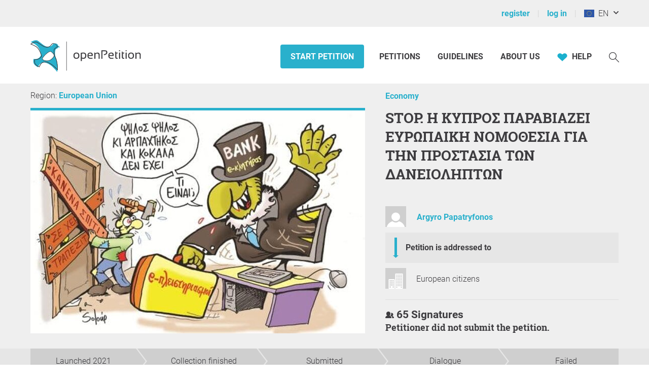

--- FILE ---
content_type: text/html; charset=UTF-8
request_url: https://www.openpetition.eu/petition/argumente/stop-e-kypros-parabiazei-europaike-nomothesia-gia-ten-prostasia-ton-daneiolepton
body_size: 30921
content:

<!doctype html>
<html class="nojs"
	lang="en"
	dir="ltr"
	prefix="og: http://ogp.me/ns#"
>
<head>
	<meta charset="utf-8">
<meta name="viewport" content="initial-scale=1">
<title>
			pro &amp; contra: STOP. Η ΚΥΠΡΟΣ ΠΑΡΑΒΙΑΖΕΙ  ΕΥΡΩΠΑΙΚΗ ΝΟΜΟΘΕΣΙΑ ΓΙΑ ΤΗΝ ΠΡΟΣΤΑΣΙΑ ΤΩΝ ΔΑΝΕΙΟΛΗΠΤΩΝ - Online petition	</title>


<!-- Icons / Web app information -->
	<link rel="icon" href="/favicon-32x32.png" type="image/png" sizes="32x32">
	<link rel="icon" href="/favicon-16x16.png" type="image/png" sizes="16x16">
	<link rel="apple-touch-icon" sizes="180x180" href="/apple-touch-icon.png">
	<link rel="mask-icon" href="/safari-pinned-tab.svg" color="#0d6c7f">
	<meta name="msapplication-TileColor" content="#0d6c7f">
	<meta name="theme-color" content="#29b0cc">
<link rel="manifest" href="/site.webmanifest">


<!-- Search engine information -->
	<meta name="robots" content="index, follow">
<meta name="description" content="H Κυπριακή νομοθεσία για τις εκποιήσεις παραβιάζει τα δικαιώματα των δανειοληπτών .Τα ανθρώπινα και συνταγματικά δικαιώματα των Κυπρίων δανειοληπτών παραβιάζονται από την εθνική νομοθεσία των εκποιήσεων (Ν.87/18 ) Οι Κύπριοι δανειολήπτες είναι απροστάτευτο επειδή παραμένει ένα ΜΕΓΑΛΟ ΚΕΝΟ κενό στο ΚΡΑΤΟΣ ΔΙΚΑΙΟΥ και η Κυπριακή νομοθεσία συγκαλύπτει το τραπεζικού εγκλήματος και τις παράνομες εκποιήσεις και τις καταχρηστικές ρήτρες. Αυτό πρέπει να σταματήσει ΤΩΡΑ. Η Κυπριακή νομοθεσία ΟΦΕΙΛΕΙ να π">
<meta name="keywords" content="epetition petition local regional signatures list citizens initiative referendum poll application request protest campaign appeal complaint statement declaration opinion create sign signature support politics law making legislation process decision-making direct democracy grassroots democracy open government participation ">



<!-- Social media information -->
<meta property="og:site_name" content="openPetition">

			<meta property="og:title" content="pro &amp; contra: STOP. Η ΚΥΠΡΟΣ ΠΑΡΑΒΙΑΖΕΙ  ΕΥΡΩΠΑΙΚΗ ΝΟΜΟΘΕΣΙΑ ΓΙΑ ΤΗΝ ΠΡΟΣΤΑΣΙΑ ΤΩΝ ΔΑΝΕΙΟΛΗΠΤΩΝ - Online petition">
		<meta property="og:image" content="https://www.openpetition.eu/images/petition/stop-e-kypros-parabiazei-europaike-nomothesia-gia-ten-prostasia-ton-daneiolepton_1614919907_desktop.jpg">
		<meta property="og:description" content="H Κυπριακή νομοθεσία για τις εκποιήσεις παραβιάζει τα δικαιώματα των δανειοληπτών .Τα ανθρώπινα και συνταγματικά δικαιώματα των Κυπρίων δανειοληπτών παραβιάζονται από την εθνική νομοθεσία των εκποιήσεων (Ν.87/18 ) Οι Κύπριοι δανειολήπτες είναι απροστάτευτο επειδή παραμένει ένα ΜΕΓΑΛΟ ΚΕΝΟ κενό στο ΚΡΑΤΟΣ ΔΙΚΑΙΟΥ και η Κυπριακή νομοθεσία συγκαλύπτει το τραπεζικού εγκλήματος και τις παράνομες εκποιήσεις και τις καταχρηστικές ρήτρες. Αυτό πρέπει να σταματήσει ΤΩΡΑ. Η Κυπριακή νομοθεσία ΟΦΕΙΛΕΙ να π">
	
<!-- CSS -->

<link rel="preload"
		as="font"
		href="https://static.openpetition.de/fonts/Roboto/Roboto-Light.woff2"
		type="font/woff2"
		crossorigin="anonymous">
<link rel="preload"
		as="font"
		href="https://static.openpetition.de/fonts/Roboto/Roboto-Bold.woff2"
		type="font/woff2"
		crossorigin="anonymous">
<link rel="preload"
		as="font"
		href="https://static.openpetition.de/fonts/Roboto/Roboto-Black.woff2"
		type="font/woff2"
		crossorigin="anonymous">
<link rel="preload"
		as="font"
		href="https://static.openpetition.de/fonts/RobotoSlab/RobotoSlab-Bold.woff2"
		type="font/woff2"
		crossorigin="anonymous">



	<link rel="stylesheet" media="screen" href="https://static.openpetition.de/css/main.css?1768916134">

<link rel="stylesheet" media="screen" href="https://static.openpetition.de/css/openpetition.css?1768916133">
<link rel="stylesheet" media="print" href="https://static.openpetition.de/css/openpetition_print.css?1768916134">

<style media="screen and (prefers-color-scheme: dark)">
	@import url('https://static.openpetition.de/css/darkmode-override.css?1768915764');
</style>

	
<style>
	.secondBg {
		background-image: url(/images/purpur_bg.gif);
	}
</style>

	<script>
	
		document.documentElement.classList.remove('nojs');
		document.documentElement.classList.add('js');
	</script>

	<!-- highcharts -->
	
</head>

<body 			id="petition-argumente"
							class="theme-background-variant-1"
		>

	<header id="header">
		<div id="op__user-nav"
			class="op__wrapper--width-100_percent -background--gray-very-light -print-display-none -display--small--none"
		>
			<div class="op__wrapper">
				<div class="op__row--flex">
					<div class="op__column -padding--0">
						<nav aria-label="User menu, registration and login">
							<ul class="op__list-user-nav">
								
																	<li class="op__list-user-nav__item">
	<a class="-line-height--49 -margin-vertical--2 -margin-right--5"
		id="register-link"
		href="/user/registrieren"
	>
		register	</a>
	<div aria-hidden="true" class="-pipe -pipe--gray-light -display--flex -align-self--center -display--small--none">
	</div>
</li>

<li class="op__list-user-nav__item">
	<a class="-line-height--49 -margin-vertical--2 -margin-right--5 -padding-left--5 -padding--small--0"
		href="/user/anmelden"
	>
		log in	</a>
	<div aria-hidden="true" class="-pipe -pipe--gray-light -display--flex -align-self--center -display--small--none">
	</div>
</li>
								
								<li class="op__list-user-nav__item -padding-left--5">
	<button class="op__button-toggle-menu -line-height--49 -margin-vertical--2"
		title="European Union / English"
		aria-expanded="false"
		aria-controls="languages-dropdown"
		aria-label="European Union, English"
	>
		<svg xmlns:xlink="http://www.w3.org/1999/xlink" id="flag-icons-eu" viewBox="0 0 640 480" width="20" height="15" aria-hidden="true" class="icon-/flags/eu op__flag-icon -no-pointer-event">  <defs>    <g id="flag-icons-eu-d">      <g id="flag-icons-eu-b">        <path id="flag-icons-eu-a" d="m0-1-.3 1 .5.1z"/>        <use xlink:href="#flag-icons-eu-a" transform="scale(-1 1)"/>      </g>      <g id="flag-icons-eu-c">        <use xlink:href="#flag-icons-eu-b" transform="rotate(72)"/>        <use xlink:href="#flag-icons-eu-b" transform="rotate(144)"/>      </g>      <use xlink:href="#flag-icons-eu-c" transform="scale(-1 1)"/>    </g>  </defs>  <path fill="#039" d="M0 0h640v480H0z"/>  <g fill="#fc0" transform="translate(320 242.3) scale(23.7037)">    <use xlink:href="#flag-icons-eu-d" width="100%" height="100%" y="-6"/>    <use xlink:href="#flag-icons-eu-d" width="100%" height="100%" y="6"/>    <g id="flag-icons-eu-e">      <use xlink:href="#flag-icons-eu-d" width="100%" height="100%" x="-6"/>      <use xlink:href="#flag-icons-eu-d" width="100%" height="100%" transform="rotate(-144 -2.3 -2.1)"/>      <use xlink:href="#flag-icons-eu-d" width="100%" height="100%" transform="rotate(144 -2.1 -2.3)"/>      <use xlink:href="#flag-icons-eu-d" width="100%" height="100%" transform="rotate(72 -4.7 -2)"/>      <use xlink:href="#flag-icons-eu-d" width="100%" height="100%" transform="rotate(72 -5 .5)"/>    </g>    <use xlink:href="#flag-icons-eu-e" width="100%" height="100%" transform="scale(-1 1)"/>  </g><image src="/icon//flags/eu_20x15.png" xlink:href="" width="20" height="15"/></svg>		&nbsp;
		EN	</button>

			<div class="op__dropdown-area -width--758 -max-width--small-100 -line-height--27">
		<div class="-padding--10">
			<ul id="languages-dropdown"
				class="op__list op__list--without-bullets op__list--small-spacing -margin-bottom--0"
			>
				<li>
					<h2>Change language</h2>
					<div class="-column-count--2 -column-count--medium-3">
						<ul class="op__list op__list--without-bullets">
																							<li>
									<div class="op__column -padding-vertical--0 -padding-left--0 -line-height--27">
																					<a href="?language=af_ZA.utf8"
											   title="Afrikaans"
											   rel="nofollow"
											>
												Afrikaans											</a>
																			</div>
								</li>
																							<li>
									<div class="op__column -padding-vertical--0 -padding-left--0 -line-height--27">
																					<a href="?language=da_DK.utf8"
											   title="Danish"
											   rel="nofollow"
											>
												Dansk											</a>
																			</div>
								</li>
																							<li>
									<div class="op__column -padding-vertical--0 -padding-left--0 -line-height--27">
																					<a href="?language=de_DE.utf8"
											   title="German"
											   rel="nofollow"
											>
												Deutsch											</a>
																			</div>
								</li>
																							<li>
									<div class="op__column -padding-vertical--0 -padding-left--0 -line-height--27">
																					<a href="?language=et_EE.utf8"
											   title="Estonian"
											   rel="nofollow"
											>
												Eesti keel											</a>
																			</div>
								</li>
																							<li>
									<div class="op__column -padding-vertical--0 -padding-left--0 -line-height--27">
																					<span class="op__bold">
												English											</span>
																			</div>
								</li>
																							<li>
									<div class="op__column -padding-vertical--0 -padding-left--0 -line-height--27">
																					<a href="?language=es_ES.utf8"
											   title="Spanish"
											   rel="nofollow"
											>
												Español											</a>
																			</div>
								</li>
																							<li>
									<div class="op__column -padding-vertical--0 -padding-left--0 -line-height--27">
																					<a href="?language=fr_FR.utf8"
											   title="French"
											   rel="nofollow"
											>
												Français											</a>
																			</div>
								</li>
																							<li>
									<div class="op__column -padding-vertical--0 -padding-left--0 -line-height--27">
																					<a href="?language=hr_HR.utf8"
											   title="Croatian"
											   rel="nofollow"
											>
												Hrvatski											</a>
																			</div>
								</li>
																							<li>
									<div class="op__column -padding-vertical--0 -padding-left--0 -line-height--27">
																					<a href="?language=it_IT.utf8"
											   title="Italian"
											   rel="nofollow"
											>
												Italiano											</a>
																			</div>
								</li>
																							<li>
									<div class="op__column -padding-vertical--0 -padding-left--0 -line-height--27">
																					<a href="?language=lv_LV.utf8"
											   title="Latvian"
											   rel="nofollow"
											>
												Latviešu valoda											</a>
																			</div>
								</li>
																							<li>
									<div class="op__column -padding-vertical--0 -padding-left--0 -line-height--27">
																					<a href="?language=lt_LT.utf8"
											   title="Lithuanian"
											   rel="nofollow"
											>
												Lietuvių kalba											</a>
																			</div>
								</li>
																							<li>
									<div class="op__column -padding-vertical--0 -padding-left--0 -line-height--27">
																					<a href="?language=hu_HU.utf8"
											   title="Hungarian"
											   rel="nofollow"
											>
												Magyar											</a>
																			</div>
								</li>
																							<li>
									<div class="op__column -padding-vertical--0 -padding-left--0 -line-height--27">
																					<a href="?language=nl_NL.utf8"
											   title="Dutch"
											   rel="nofollow"
											>
												Nederlands											</a>
																			</div>
								</li>
																							<li>
									<div class="op__column -padding-vertical--0 -padding-left--0 -line-height--27">
																					<a href="?language=nb_NO.utf8"
											   title="Norwegian"
											   rel="nofollow"
											>
												Norsk											</a>
																			</div>
								</li>
																							<li>
									<div class="op__column -padding-vertical--0 -padding-left--0 -line-height--27">
																					<a href="?language=pl_PL.utf8"
											   title="Polish"
											   rel="nofollow"
											>
												Polski											</a>
																			</div>
								</li>
																							<li>
									<div class="op__column -padding-vertical--0 -padding-left--0 -line-height--27">
																					<a href="?language=pt_PT.utf8"
											   title="Portuguese"
											   rel="nofollow"
											>
												Português											</a>
																			</div>
								</li>
																							<li>
									<div class="op__column -padding-vertical--0 -padding-left--0 -line-height--27">
																					<a href="?language=ru_RU.utf8"
											   title="Russian"
											   rel="nofollow"
											>
												Pусский											</a>
																			</div>
								</li>
																							<li>
									<div class="op__column -padding-vertical--0 -padding-left--0 -line-height--27">
																					<a href="?language=ro_RO.utf8"
											   title="Romanian"
											   rel="nofollow"
											>
												Română											</a>
																			</div>
								</li>
																							<li>
									<div class="op__column -padding-vertical--0 -padding-left--0 -line-height--27">
																					<a href="?language=sq_MK.utf8"
											   title="Albanian"
											   rel="nofollow"
											>
												Shqipja											</a>
																			</div>
								</li>
																							<li>
									<div class="op__column -padding-vertical--0 -padding-left--0 -line-height--27">
																					<a href="?language=sk_SK.utf8"
											   title="Slovakian"
											   rel="nofollow"
											>
												Slovenský											</a>
																			</div>
								</li>
																							<li>
									<div class="op__column -padding-vertical--0 -padding-left--0 -line-height--27">
																					<a href="?language=sl_SI.utf8"
											   title="Slovenian"
											   rel="nofollow"
											>
												Slovenščina											</a>
																			</div>
								</li>
																							<li>
									<div class="op__column -padding-vertical--0 -padding-left--0 -line-height--27">
																					<a href="?language=fi_FI.utf8"
											   title="Finnish"
											   rel="nofollow"
											>
												Suomi											</a>
																			</div>
								</li>
																							<li>
									<div class="op__column -padding-vertical--0 -padding-left--0 -line-height--27">
																					<a href="?language=sv_SE.utf8"
											   title="Swedish"
											   rel="nofollow"
											>
												Svenska											</a>
																			</div>
								</li>
																							<li>
									<div class="op__column -padding-vertical--0 -padding-left--0 -line-height--27">
																					<a href="?language=tr_TR.utf8"
											   title="Turkish"
											   rel="nofollow"
											>
												Türkçe											</a>
																			</div>
								</li>
																							<li>
									<div class="op__column -padding-vertical--0 -padding-left--0 -line-height--27">
																					<a href="?language=uk_UA.utf8"
											   title="Ukrainian"
											   rel="nofollow"
											>
												Yкраїнська											</a>
																			</div>
								</li>
																							<li>
									<div class="op__column -padding-vertical--0 -padding-left--0 -line-height--27">
																					<a href="?language=cs_CZ.utf8"
											   title="Czech"
											   rel="nofollow"
											>
												Čeština											</a>
																			</div>
								</li>
																							<li>
									<div class="op__column -padding-vertical--0 -padding-left--0 -line-height--27">
																					<a href="?language=el_GR.utf8"
											   title="Greek"
											   rel="nofollow"
											>
												ελληνικά											</a>
																			</div>
								</li>
																							<li>
									<div class="op__column -padding-vertical--0 -padding-left--0 -line-height--27">
																					<a href="?language=bg_BG.utf8"
											   title="Bulgarian"
											   rel="nofollow"
											>
												български											</a>
																			</div>
								</li>
																							<li>
									<div class="op__column -padding-vertical--0 -padding-left--0 -line-height--27">
																					<a href="?language=kk_KZ.utf8"
											   title="Kazakh"
											   rel="nofollow"
											>
												қазақша											</a>
																			</div>
								</li>
																							<li>
									<div class="op__column -padding-vertical--0 -padding-left--0 -line-height--27">
																					<a href="?language=hy_AM.utf8"
											   title="Armenian"
											   rel="nofollow"
											>
												Գրաբար											</a>
																			</div>
								</li>
																							<li>
									<div class="op__column -padding-vertical--0 -padding-left--0 -line-height--27">
																					<a href="?language=ka_GE.utf8"
											   title="Georgian"
											   rel="nofollow"
											>
												ქართული ენა											</a>
																			</div>
								</li>
																							<li>
									<div class="op__column -padding-vertical--0 -padding-left--0 -line-height--27">
																					<a href="?language=ja_JP.utf8"
											   title="Japanese"
											   rel="nofollow"
											>
												日本語											</a>
																			</div>
								</li>
																							<li>
									<div class="op__column -padding-vertical--0 -padding-left--0 -line-height--27">
																					<a href="?language=ko_KR.utf8"
											   title="Korean"
											   rel="nofollow"
											>
												한국어											</a>
																			</div>
								</li>
													</ul>
					</div>
				</li>
				<li aria-disabled="true">
					<hr>
				</li>
				<li>
					<h2>Change country</h2>

					<div class="-column-count--2 -column-count--medium-3">
						<ul class="op__list op__list--without-bullets">
															<li>
									<div class="op__column -padding-vertical--0 -padding-left--0 -line-height--27">
																					<a href="https://www.openpetition.eu/al?language=en_GB.utf8"
											   title="To the overview page for Albania"
											   rel="nofollow"
											>
												Albania											</a>
																			</div>
								</li>
															<li>
									<div class="op__column -padding-vertical--0 -padding-left--0 -line-height--27">
																					<a href="https://www.openpetition.org/ar?language=en_GB.utf8"
											   title="To the overview page for Argentina"
											   rel="nofollow"
											>
												Argentina											</a>
																			</div>
								</li>
															<li>
									<div class="op__column -padding-vertical--0 -padding-left--0 -line-height--27">
																					<a href="https://www.openpetition.org/au?language=en_GB.utf8"
											   title="To the overview page for Australia"
											   rel="nofollow"
											>
												Australia											</a>
																			</div>
								</li>
															<li>
									<div class="op__column -padding-vertical--0 -padding-left--0 -line-height--27">
																					<a href="https://www.openpetition.eu/at?language=en_GB.utf8"
											   title="To the overview page for Austria"
											   rel="nofollow"
											>
												Austria											</a>
																			</div>
								</li>
															<li>
									<div class="op__column -padding-vertical--0 -padding-left--0 -line-height--27">
																					<a href="https://www.openpetition.eu/be?language=en_GB.utf8"
											   title="To the overview page for Belgium"
											   rel="nofollow"
											>
												Belgium											</a>
																			</div>
								</li>
															<li>
									<div class="op__column -padding-vertical--0 -padding-left--0 -line-height--27">
																					<a href="https://www.openpetition.eu/ba?language=en_GB.utf8"
											   title="To the overview page for Bosnia & Herzegovina"
											   rel="nofollow"
											>
												Bosnia & Herzegovina											</a>
																			</div>
								</li>
															<li>
									<div class="op__column -padding-vertical--0 -padding-left--0 -line-height--27">
																					<a href="https://www.openpetition.org/br?language=en_GB.utf8"
											   title="To the overview page for Brazil"
											   rel="nofollow"
											>
												Brazil											</a>
																			</div>
								</li>
															<li>
									<div class="op__column -padding-vertical--0 -padding-left--0 -line-height--27">
																					<a href="https://www.openpetition.eu/bg?language=en_GB.utf8"
											   title="To the overview page for Bulgaria"
											   rel="nofollow"
											>
												Bulgaria											</a>
																			</div>
								</li>
															<li>
									<div class="op__column -padding-vertical--0 -padding-left--0 -line-height--27">
																					<a href="https://www.openpetition.org/ca?language=en_GB.utf8"
											   title="To the overview page for Canada"
											   rel="nofollow"
											>
												Canada											</a>
																			</div>
								</li>
															<li>
									<div class="op__column -padding-vertical--0 -padding-left--0 -line-height--27">
																					<a href="https://www.openpetition.org/cl?language=en_GB.utf8"
											   title="To the overview page for Chile"
											   rel="nofollow"
											>
												Chile											</a>
																			</div>
								</li>
															<li>
									<div class="op__column -padding-vertical--0 -padding-left--0 -line-height--27">
																					<a href="https://www.openpetition.org/cr?language=en_GB.utf8"
											   title="To the overview page for Costa Rica"
											   rel="nofollow"
											>
												Costa Rica											</a>
																			</div>
								</li>
															<li>
									<div class="op__column -padding-vertical--0 -padding-left--0 -line-height--27">
																					<a href="https://www.openpetition.eu/hr?language=en_GB.utf8"
											   title="To the overview page for Croatia"
											   rel="nofollow"
											>
												Croatia											</a>
																			</div>
								</li>
															<li>
									<div class="op__column -padding-vertical--0 -padding-left--0 -line-height--27">
																					<a href="https://www.openpetition.eu/cy?language=en_GB.utf8"
											   title="To the overview page for Cyprus"
											   rel="nofollow"
											>
												Cyprus											</a>
																			</div>
								</li>
															<li>
									<div class="op__column -padding-vertical--0 -padding-left--0 -line-height--27">
																					<a href="https://www.openpetition.eu/cz?language=en_GB.utf8"
											   title="To the overview page for Czechia"
											   rel="nofollow"
											>
												Czechia											</a>
																			</div>
								</li>
															<li>
									<div class="op__column -padding-vertical--0 -padding-left--0 -line-height--27">
																					<a href="https://www.openpetition.eu/dk?language=en_GB.utf8"
											   title="To the overview page for Denmark"
											   rel="nofollow"
											>
												Denmark											</a>
																			</div>
								</li>
															<li>
									<div class="op__column -padding-vertical--0 -padding-left--0 -line-height--27">
																					<a href="https://www.openpetition.eu/ee?language=en_GB.utf8"
											   title="To the overview page for Estonia"
											   rel="nofollow"
											>
												Estonia											</a>
																			</div>
								</li>
															<li>
									<div class="op__column -padding-vertical--0 -padding-left--0 -line-height--27">
																					<span class="op__bold">
												European Union											</span>
																			</div>
								</li>
															<li>
									<div class="op__column -padding-vertical--0 -padding-left--0 -line-height--27">
																					<a href="https://www.openpetition.eu/fi?language=en_GB.utf8"
											   title="To the overview page for Finland"
											   rel="nofollow"
											>
												Finland											</a>
																			</div>
								</li>
															<li>
									<div class="op__column -padding-vertical--0 -padding-left--0 -line-height--27">
																					<a href="https://www.openpetition.eu/fr?language=en_GB.utf8"
											   title="To the overview page for France"
											   rel="nofollow"
											>
												France											</a>
																			</div>
								</li>
															<li>
									<div class="op__column -padding-vertical--0 -padding-left--0 -line-height--27">
																					<a href="https://www.openpetition.de?language=en_GB.utf8"
											   title="To the overview page for Germany"
											   rel="nofollow"
											>
												Germany											</a>
																			</div>
								</li>
															<li>
									<div class="op__column -padding-vertical--0 -padding-left--0 -line-height--27">
																					<a href="https://www.openpetition.org/gh?language=en_GB.utf8"
											   title="To the overview page for Ghana"
											   rel="nofollow"
											>
												Ghana											</a>
																			</div>
								</li>
															<li>
									<div class="op__column -padding-vertical--0 -padding-left--0 -line-height--27">
																					<a href="https://www.openpetition.eu/gr?language=en_GB.utf8"
											   title="To the overview page for Greece"
											   rel="nofollow"
											>
												Greece											</a>
																			</div>
								</li>
															<li>
									<div class="op__column -padding-vertical--0 -padding-left--0 -line-height--27">
																					<a href="https://www.openpetition.eu/hu?language=en_GB.utf8"
											   title="To the overview page for Hungary"
											   rel="nofollow"
											>
												Hungary											</a>
																			</div>
								</li>
															<li>
									<div class="op__column -padding-vertical--0 -padding-left--0 -line-height--27">
																					<a href="https://www.openpetition.eu/is?language=en_GB.utf8"
											   title="To the overview page for Iceland"
											   rel="nofollow"
											>
												Iceland											</a>
																			</div>
								</li>
															<li>
									<div class="op__column -padding-vertical--0 -padding-left--0 -line-height--27">
																					<a href="https://www.openpetition.eu/ie?language=en_GB.utf8"
											   title="To the overview page for Ireland"
											   rel="nofollow"
											>
												Ireland											</a>
																			</div>
								</li>
															<li>
									<div class="op__column -padding-vertical--0 -padding-left--0 -line-height--27">
																					<a href="https://www.openpetition.eu/it?language=en_GB.utf8"
											   title="To the overview page for Italy"
											   rel="nofollow"
											>
												Italy											</a>
																			</div>
								</li>
															<li>
									<div class="op__column -padding-vertical--0 -padding-left--0 -line-height--27">
																					<a href="https://www.openpetition.eu/lv?language=en_GB.utf8"
											   title="To the overview page for Latvia"
											   rel="nofollow"
											>
												Latvia											</a>
																			</div>
								</li>
															<li>
									<div class="op__column -padding-vertical--0 -padding-left--0 -line-height--27">
																					<a href="https://www.openpetition.eu/li?language=en_GB.utf8"
											   title="To the overview page for Liechtenstein"
											   rel="nofollow"
											>
												Liechtenstein											</a>
																			</div>
								</li>
															<li>
									<div class="op__column -padding-vertical--0 -padding-left--0 -line-height--27">
																					<a href="https://www.openpetition.eu/lt?language=en_GB.utf8"
											   title="To the overview page for Lithuania"
											   rel="nofollow"
											>
												Lithuania											</a>
																			</div>
								</li>
															<li>
									<div class="op__column -padding-vertical--0 -padding-left--0 -line-height--27">
																					<a href="https://www.openpetition.eu/lu?language=en_GB.utf8"
											   title="To the overview page for Luxembourg"
											   rel="nofollow"
											>
												Luxembourg											</a>
																			</div>
								</li>
															<li>
									<div class="op__column -padding-vertical--0 -padding-left--0 -line-height--27">
																					<a href="https://www.openpetition.eu/mt?language=en_GB.utf8"
											   title="To the overview page for Malta"
											   rel="nofollow"
											>
												Malta											</a>
																			</div>
								</li>
															<li>
									<div class="op__column -padding-vertical--0 -padding-left--0 -line-height--27">
																					<a href="https://www.openpetition.eu/me?language=en_GB.utf8"
											   title="To the overview page for Montenegro"
											   rel="nofollow"
											>
												Montenegro											</a>
																			</div>
								</li>
															<li>
									<div class="op__column -padding-vertical--0 -padding-left--0 -line-height--27">
																					<a href="https://www.openpetition.org/na?language=en_GB.utf8"
											   title="To the overview page for Namibia"
											   rel="nofollow"
											>
												Namibia											</a>
																			</div>
								</li>
															<li>
									<div class="op__column -padding-vertical--0 -padding-left--0 -line-height--27">
																					<a href="https://www.openpetition.eu/nl?language=en_GB.utf8"
											   title="To the overview page for Netherlands"
											   rel="nofollow"
											>
												Netherlands											</a>
																			</div>
								</li>
															<li>
									<div class="op__column -padding-vertical--0 -padding-left--0 -line-height--27">
																					<a href="https://www.openpetition.org/nz?language=en_GB.utf8"
											   title="To the overview page for New Zealand"
											   rel="nofollow"
											>
												New Zealand											</a>
																			</div>
								</li>
															<li>
									<div class="op__column -padding-vertical--0 -padding-left--0 -line-height--27">
																					<a href="https://www.openpetition.eu/mk?language=en_GB.utf8"
											   title="To the overview page for North Macedonia"
											   rel="nofollow"
											>
												North Macedonia											</a>
																			</div>
								</li>
															<li>
									<div class="op__column -padding-vertical--0 -padding-left--0 -line-height--27">
																					<a href="https://www.openpetition.eu/no?language=en_GB.utf8"
											   title="To the overview page for Norway"
											   rel="nofollow"
											>
												Norway											</a>
																			</div>
								</li>
															<li>
									<div class="op__column -padding-vertical--0 -padding-left--0 -line-height--27">
																					<a href="https://www.openpetition.org/pa?language=en_GB.utf8"
											   title="To the overview page for Panama"
											   rel="nofollow"
											>
												Panama											</a>
																			</div>
								</li>
															<li>
									<div class="op__column -padding-vertical--0 -padding-left--0 -line-height--27">
																					<a href="https://www.openpetition.org/py?language=en_GB.utf8"
											   title="To the overview page for Paraguay"
											   rel="nofollow"
											>
												Paraguay											</a>
																			</div>
								</li>
															<li>
									<div class="op__column -padding-vertical--0 -padding-left--0 -line-height--27">
																					<a href="https://www.openpetition.org/pe?language=en_GB.utf8"
											   title="To the overview page for Peru"
											   rel="nofollow"
											>
												Peru											</a>
																			</div>
								</li>
															<li>
									<div class="op__column -padding-vertical--0 -padding-left--0 -line-height--27">
																					<a href="https://www.openpetition.eu/pl?language=en_GB.utf8"
											   title="To the overview page for Poland"
											   rel="nofollow"
											>
												Poland											</a>
																			</div>
								</li>
															<li>
									<div class="op__column -padding-vertical--0 -padding-left--0 -line-height--27">
																					<a href="https://www.openpetition.eu/pt?language=en_GB.utf8"
											   title="To the overview page for Portugal"
											   rel="nofollow"
											>
												Portugal											</a>
																			</div>
								</li>
															<li>
									<div class="op__column -padding-vertical--0 -padding-left--0 -line-height--27">
																					<a href="https://www.openpetition.eu/ro?language=en_GB.utf8"
											   title="To the overview page for Romania"
											   rel="nofollow"
											>
												Romania											</a>
																			</div>
								</li>
															<li>
									<div class="op__column -padding-vertical--0 -padding-left--0 -line-height--27">
																					<a href="https://www.openpetition.org/ru?language=en_GB.utf8"
											   title="To the overview page for Russia"
											   rel="nofollow"
											>
												Russia											</a>
																			</div>
								</li>
															<li>
									<div class="op__column -padding-vertical--0 -padding-left--0 -line-height--27">
																					<a href="https://www.openpetition.eu/rs?language=en_GB.utf8"
											   title="To the overview page for Serbia"
											   rel="nofollow"
											>
												Serbia											</a>
																			</div>
								</li>
															<li>
									<div class="op__column -padding-vertical--0 -padding-left--0 -line-height--27">
																					<a href="https://www.openpetition.eu/sk?language=en_GB.utf8"
											   title="To the overview page for Slovakia"
											   rel="nofollow"
											>
												Slovakia											</a>
																			</div>
								</li>
															<li>
									<div class="op__column -padding-vertical--0 -padding-left--0 -line-height--27">
																					<a href="https://www.openpetition.eu/si?language=en_GB.utf8"
											   title="To the overview page for Slovenia"
											   rel="nofollow"
											>
												Slovenia											</a>
																			</div>
								</li>
															<li>
									<div class="op__column -padding-vertical--0 -padding-left--0 -line-height--27">
																					<a href="https://www.openpetition.org/za?language=en_GB.utf8"
											   title="To the overview page for South Africa"
											   rel="nofollow"
											>
												South Africa											</a>
																			</div>
								</li>
															<li>
									<div class="op__column -padding-vertical--0 -padding-left--0 -line-height--27">
																					<a href="https://www.openpetition.eu/es?language=en_GB.utf8"
											   title="To the overview page for Spain"
											   rel="nofollow"
											>
												Spain											</a>
																			</div>
								</li>
															<li>
									<div class="op__column -padding-vertical--0 -padding-left--0 -line-height--27">
																					<a href="https://www.openpetition.eu/se?language=en_GB.utf8"
											   title="To the overview page for Sweden"
											   rel="nofollow"
											>
												Sweden											</a>
																			</div>
								</li>
															<li>
									<div class="op__column -padding-vertical--0 -padding-left--0 -line-height--27">
																					<a href="https://www.openpetition.eu/ch?language=en_GB.utf8"
											   title="To the overview page for Switzerland"
											   rel="nofollow"
											>
												Switzerland											</a>
																			</div>
								</li>
															<li>
									<div class="op__column -padding-vertical--0 -padding-left--0 -line-height--27">
																					<a href="https://www.openpetition.org/tr?language=en_GB.utf8"
											   title="To the overview page for Türkiye"
											   rel="nofollow"
											>
												Türkiye											</a>
																			</div>
								</li>
															<li>
									<div class="op__column -padding-vertical--0 -padding-left--0 -line-height--27">
																					<a href="https://www.openpetition.org/ua?language=en_GB.utf8"
											   title="To the overview page for Ukraine"
											   rel="nofollow"
											>
												Ukraine											</a>
																			</div>
								</li>
															<li>
									<div class="op__column -padding-vertical--0 -padding-left--0 -line-height--27">
																					<a href="https://www.openpetition.org/uk?language=en_GB.utf8"
											   title="To the overview page for United Kingdom"
											   rel="nofollow"
											>
												United Kingdom											</a>
																			</div>
								</li>
															<li>
									<div class="op__column -padding-vertical--0 -padding-left--0 -line-height--27">
																					<a href="https://www.openpetition.org/us?language=en_GB.utf8"
											   title="To the overview page for United States"
											   rel="nofollow"
											>
												United States											</a>
																			</div>
								</li>
															<li>
									<div class="op__column -padding-vertical--0 -padding-left--0 -line-height--27">
																					<a href="https://www.openpetition.org/uy?language=en_GB.utf8"
											   title="To the overview page for Uruguay"
											   rel="nofollow"
											>
												Uruguay											</a>
																			</div>
								</li>
													</ul>
					</div>
				</li>
			</ul>
		</div>
	</div>
</li>

															</ul>
						</nav>
					</div>
				</div>
			</div>
		</div>
		<div id="op-nav"
			class="op__wrapper--width-100_percent"
		>
			<nav aria-label="Main Menu" class="op__wrapper -position--relative">
									

<a id="op__header__logo"
	title="To the homepage of openPetition"
	href="/"
	data-site-context="openpetition">
	<svg viewBox="0 0 243.50002 71.729995" width="100%" height="100%" aria-hidden="true" class="icon-logo_openpetition_big_with_color">	<g transform="translate(-111.82,-85.170004)">		<!-- Line between bird and "openPetition" -->		<rect class="-fill--gray-very-dark" fill="#3e3d40" height="62.360001" width="0.85000002" y="91.699997" x="189.17"/>		<!-- White backdrop--> 		<path style="fill:#fff" d="m 170.7,153.25 -0.69,-0.71 c -0.09,-0.1 -9.34,-9.65 -15.32,-12.77 -0.59,-0.31 -1.16,-0.63 -1.77,-0.98 -2.67,-1.52 -5.44,-3.08 -9.22,-2.97 -4.03,0.14 -7.19,1.59 -9.14,4.2 -1.32,1.77 -3.25,6.19 -3.27,6.23 l -0.16,0.37 -0.37,-0.15 c -0.23,-0.09 -5.55,-2.2 -8.2,-5.45 -3.47,-4.24 -2.05,-10.54 -1.99,-10.8 l 0.08,-0.34 0.35,0.02 c 0.01,0 0.27,0.01 0.71,0.01 1.4,0 4.89,-0.12 7.16,-1.27 3.48,-1.76 5.21,-2.98 6.69,-5.89 -0.31,-0.88 -1.74,-4.9 -2.55,-6.89 -2.28,-5.62 -4.94,-9.66 -7.91,-12.01 -3.46,-2.73 -12.46,-6.33 -12.56,-6.37 l -0.72,-0.28 0.62,-0.45 c 0.25,-0.18 6.22,-4.48 11.07,-4.48 1.13,0 2.13,0.24 2.96,0.71 1.85,1.05 3.94,2.42 6.16,3.87 3.37,2.21 6.85,4.49 9.35,5.48 2.49,0.98 5.4,1.29 7.69,0.78 1.69,-0.37 2.8,-0.93 3.95,-1.66 1.17,-0.74 1.9,-1.74 2.6,-2.71 1.18,-1.62 2.39,-3.29 5.55,-3.29 h 0.12 c 3.51,0.04 5.84,1.79 6.54,4.9 0,0 0,0.01 0,0.01 0.65,0.16 1.24,0.37 1.75,0.62 1.52,0.76 1.85,1.68 1.88,1.78 l 0.18,0.56 h -0.63 c -0.28,0 -1.69,0 -2.62,0.09 -0.15,0.01 -0.31,0.04 -0.48,0.07 -0.11,0.45 -0.29,0.84 -0.53,1.16 -0.63,0.84 -1.21,1.12 -1.77,1.4 -0.59,0.29 -1.2,0.58 -2.06,1.59 l -0.03,0.03 c -0.01,0.01 -1.69,1.7 -0.97,6.32 0.46,2.97 0.67,5.07 0.41,6.95 1.02,1.81 1.93,3.69 2.76,5.46 4.77,10.1 4.42,25.74 4.42,25.9 z"/>				<!-- Colored body of the bird -->		<path class="-fill--cyan-strong" fill="#29b0cc" d="m 173.74,102.35 c -0.64,-0.39 -1.33,-0.66 -2,-0.87 -0.01,-0.11 -0.02,-0.21 -0.04,-0.29 -0.47,-3.32 -2.73,-5.12 -6.18,-5.45 -5.19,-0.5 -5.42,3.7 -9.13,5.64 -1.4,0.73 -2.69,1.22 -4.52,1.47 -2.83,0.38 -5.96,-0.36 -8.42,-1.57 -4.3,-2.13 -11,-8.14 -15.85,-11.44 -4.85,-3.3 -14.87,2.79 -14.87,2.79 0,0 9.55,4.58 13,8.03 5.72,5.73 6.76,11.25 7.55,13.77 0.79,2.52 1.56,5.33 1.56,5.33 0,0 -2,6.39 -7.37,8.56 -3.39,1.37 -8.76,0.67 -8.76,0.67 0,0 -2.13,6.62 1.13,11.35 2.52,3.66 8.14,6.42 8.14,6.42 0,0 2.49,-4.62 4.11,-6.46 2.23,-2.54 4.76,-3.34 6.62,-3.61 5,-0.72 10.35,1.58 15.53,5.06 6.62,4.45 15.4,15.15 15.4,15.15 0,0 1.79,-16.65 -2.45,-27.93 -2.3,-6.13 -2.45,-9.8 -2.34,-13.69 0.15,-5.38 1.77,-7.07 1.77,-7.07 2.06,-2.05 2.91,-1.24 4.34,-2.84 0.33,-0.36 0.53,-0.82 0.66,-1.31 0.29,-0.03 0.58,-0.06 0.86,-0.06 1.14,-0.01 2.91,0.14 2.91,0.14 0,0 -0.2,-0.91 -1.65,-1.79 z m -15.3,25.88 c -3.75,3.1 -4.36,4.16 -8.28,4.42 -3.92,0.27 -7.99,0.35 -9.88,-1.26 0,0 -2.07,-1.02 -2.26,-1.79 -0.2,-0.76 -0.52,-1.52 0,-2.38 0.52,-0.86 4.53,-5.96 6.42,-7.71 1.89,-1.75 5.73,-4.95 7,-5.42 1.27,-0.46 3.52,-1.09 3.52,-1.09 0,0 1.48,0.44 2.96,1.68 1.48,1.24 5.14,6.46 5.14,6.46 0,0 -0.87,4 -4.62,7.09 z"/>		<!-- Empty stomach of the bird -->		<path style="fill: #3e3d40" d="m 170.7,153.25 -0.69,-0.71 c -0.09,-0.1 -9.34,-9.65 -15.32,-12.77 -0.59,-0.31 -1.16,-0.63 -1.77,-0.98 -2.67,-1.52 -5.44,-3.08 -9.22,-2.97 -4.03,0.14 -7.19,1.59 -9.14,4.2 -1.32,1.77 -3.25,6.19 -3.27,6.23 l -0.16,0.37 -0.37,-0.15 c -0.23,-0.09 -5.55,-2.2 -8.2,-5.45 -3.47,-4.24 -2.05,-10.54 -1.99,-10.8 l 0.08,-0.34 0.35,0.02 c 0.05,0 4.96,0.21 7.87,-1.26 3.48,-1.76 5.21,-2.98 6.69,-5.89 -0.31,-0.88 -1.74,-4.9 -2.55,-6.89 -2.28,-5.62 -4.94,-9.66 -7.91,-12.01 -3.46,-2.73 -12.46,-6.33 -12.56,-6.37 l -0.72,-0.28 0.62,-0.45 c 0.37,-0.27 9.11,-6.55 14.03,-3.77 1.85,1.05 3.94,2.42 6.16,3.87 3.37,2.21 6.85,4.49 9.35,5.48 2.52,1 5.4,1.29 7.69,0.78 1.69,-0.37 2.8,-0.93 3.95,-1.66 1.17,-0.74 1.9,-1.74 2.6,-2.71 1.18,-1.62 2.39,-3.29 5.55,-3.29 0.04,0 0.08,0 0.11,0 l -0.01,0.85 c -2.82,-0.03 -3.82,1.35 -4.98,2.95 -0.75,1.03 -1.53,2.1 -2.83,2.93 -1.45,0.92 -2.67,1.43 -4.21,1.77 -2.44,0.54 -5.5,0.23 -8.17,-0.82 -2.58,-1.02 -6.1,-3.33 -9.5,-5.56 -2.2,-1.44 -4.28,-2.81 -6.11,-3.84 -3.75,-2.11 -10.4,1.9 -12.49,3.28 2.25,0.93 9.02,3.82 12.03,6.19 3.09,2.44 5.84,6.6 8.17,12.35 0.92,2.26 2.61,7.06 2.62,7.1 l 0.06,0.17 -0.08,0.16 c -1.6,3.23 -3.49,4.59 -7.14,6.43 -2.66,1.34 -6.69,1.38 -7.92,1.36 -0.24,1.34 -0.89,6.35 1.88,9.73 2.13,2.6 6.25,4.51 7.5,5.04 0.51,-1.13 2.04,-4.46 3.2,-6.02 2.1,-2.82 5.48,-4.39 9.77,-4.54 4.02,-0.14 7.01,1.57 9.65,3.07 0.6,0.34 1.17,0.67 1.75,0.97 5.19,2.72 12.52,9.89 14.83,12.21 -0.01,-3.6 -0.36,-16.06 -4.34,-24.5 -0.61,-1.29 -1.37,-2.9 -2.26,-4.56 -0.19,0.64 -0.45,1.26 -0.8,1.85 -1.47,2.47 -7.01,10.42 -16.6,9.38 -5.5,-0.6 -7.53,-2.23 -8.28,-3.5 -0.45,-0.77 -0.55,-1.66 -0.26,-2.38 1.57,-3.89 12.65,-15.57 17.72,-14.85 3.01,0.43 5.55,3.32 7.75,6.99 0.06,-1.63 -0.18,-3.46 -0.51,-5.57 -0.75,-4.89 0.99,-6.83 1.21,-7.05 0.97,-1.13 1.68,-1.48 2.31,-1.79 0.53,-0.26 0.96,-0.47 1.47,-1.15 l 0.66,0.52 c -0.63,0.84 -1.21,1.12 -1.77,1.4 -0.59,0.29 -1.2,0.58 -2.06,1.59 l -0.03,0.03 c -0.01,0.01 -1.69,1.7 -0.97,6.32 0.41,2.69 0.7,4.96 0.42,6.96 0.98,1.75 1.89,3.61 2.75,5.44 4.77,10.1 4.42,25.74 4.42,25.9 z m -16.11,-39.78 c -4.51,0 -14.89,10.44 -16.46,14.35 -0.07,0.18 -0.27,0.81 0.21,1.62 0.53,0.9 2.22,2.49 7.65,3.09 9.1,1 14.39,-6.62 15.79,-8.97 0.46,-0.78 0.75,-1.61 0.91,-2.51 -2.07,-3.62 -4.73,-7.13 -7.73,-7.56 -0.12,-0.01 -0.25,-0.02 -0.37,-0.02 z"/>		<!-- Outline of the bird -->		<path style="fill: #3e3d40" d="m 170.7,153.25 -0.69,-0.71 c -0.09,-0.1 -9.34,-9.65 -15.32,-12.77 -0.59,-0.31 -1.16,-0.63 -1.77,-0.98 -2.67,-1.52 -5.44,-3.08 -9.22,-2.97 -4.03,0.14 -7.19,1.59 -9.14,4.2 -1.32,1.77 -3.25,6.19 -3.27,6.23 l -0.16,0.37 -0.37,-0.15 c -0.23,-0.09 -5.55,-2.2 -8.2,-5.45 -3.47,-4.24 -2.05,-10.54 -1.99,-10.8 l 0.08,-0.34 0.35,0.02 c 0.01,0 0.27,0.01 0.71,0.01 1.4,0 4.89,-0.12 7.16,-1.27 3.48,-1.76 5.21,-2.98 6.69,-5.89 -0.31,-0.88 -1.74,-4.9 -2.55,-6.89 -2.28,-5.62 -4.94,-9.66 -7.91,-12.01 -3.46,-2.73 -12.46,-6.33 -12.56,-6.37 l -0.72,-0.28 0.62,-0.45 c 0.25,-0.18 6.22,-4.48 11.07,-4.48 1.13,0 2.13,0.24 2.96,0.71 1.85,1.05 3.94,2.42 6.16,3.87 3.37,2.21 6.85,4.49 9.35,5.48 2.49,0.98 5.4,1.29 7.69,0.78 1.69,-0.37 2.8,-0.93 3.95,-1.66 1.17,-0.74 1.9,-1.74 2.6,-2.71 1.18,-1.62 2.39,-3.29 5.55,-3.29 h 0.12 c 3.51,0.04 5.84,1.79 6.54,4.9 0,0 0,0.01 0,0.01 0.65,0.16 1.24,0.37 1.75,0.62 1.52,0.76 1.85,1.68 1.88,1.78 l 0.18,0.56 h -0.63 c -0.28,0 -1.69,0 -2.62,0.09 -0.15,0.01 -0.31,0.04 -0.48,0.07 -0.11,0.45 -0.29,0.84 -0.53,1.16 -0.63,0.84 -1.21,1.12 -1.77,1.4 -0.59,0.29 -1.2,0.58 -2.06,1.59 l -0.03,0.03 c -0.01,0.01 -1.69,1.7 -0.97,6.32 0.46,2.97 0.67,5.07 0.41,6.95 1.02,1.81 1.93,3.69 2.76,5.46 4.77,10.1 4.42,25.74 4.42,25.9 z m -26.58,-18.29 c 3.79,0 6.66,1.64 9.2,3.08 0.6,0.34 1.17,0.67 1.75,0.97 5.19,2.72 12.52,9.89 14.83,12.21 -0.01,-3.6 -0.36,-16.06 -4.34,-24.5 -0.85,-1.79 -1.77,-3.7 -2.8,-5.53 l -0.07,-0.13 0.02,-0.15 c 0.28,-1.8 0.07,-3.87 -0.39,-6.83 -0.75,-4.89 0.99,-6.82 1.21,-7.05 0.97,-1.13 1.68,-1.48 2.31,-1.79 0.53,-0.26 0.96,-0.47 1.47,-1.15 0.21,-0.28 0.36,-0.64 0.43,-1.08 l 0.05,-0.28 0.28,-0.06 c 0.3,-0.06 0.58,-0.11 0.84,-0.13 0.59,-0.06 1.37,-0.08 1.95,-0.09 -0.22,-0.22 -0.56,-0.48 -1.05,-0.73 -0.52,-0.26 -1.13,-0.47 -1.82,-0.61 l -0.27,-0.06 -0.05,-0.27 c -0.02,-0.09 -0.04,-0.18 -0.05,-0.26 -0.78,-3.46 -3.55,-4.22 -5.74,-4.25 h -0.11 c -2.73,0 -3.73,1.37 -4.88,2.95 -0.75,1.03 -1.53,2.1 -2.83,2.93 -1.45,0.92 -2.67,1.43 -4.21,1.77 -2.44,0.54 -5.53,0.22 -8.17,-0.82 -2.58,-1.02 -6.1,-3.33 -9.5,-5.56 -2.2,-1.44 -4.28,-2.81 -6.11,-3.84 -0.71,-0.4 -1.56,-0.6 -2.55,-0.6 -3.7,0 -8.28,2.78 -9.94,3.88 2.25,0.93 9.02,3.82 12.03,6.19 3.09,2.44 5.84,6.6 8.17,12.35 0.92,2.26 2.61,7.06 2.62,7.1 l 0.06,0.17 -0.08,0.16 c -1.6,3.23 -3.49,4.59 -7.14,6.43 -2.43,1.23 -6.08,1.36 -7.53,1.36 -0.15,0 -0.28,0 -0.39,0 -0.24,1.33 -0.89,6.35 1.88,9.73 2.13,2.6 6.25,4.51 7.5,5.04 0.51,-1.13 2.04,-4.46 3.2,-6.02 2.1,-2.82 5.48,-4.39 9.77,-4.54 0.15,0.01 0.3,0.01 0.45,0.01 z"/>		<!-- Text "openPetition" -->		<path class="-fill--gray-very-dark" fill="#3e3d40" d="m 210.87,115.36 c -4.23,0 -6.35,2.22 -6.35,6.67 0.02,4.44 2.13,6.65 6.35,6.65 4.23,0 6.35,-2.22 6.35,-6.65 0,-4.45 -2.12,-6.67 -6.35,-6.67 z m 0,11.43 c -2.67,0 -4,-1.6 -4,-4.81 0,-3.14 1.33,-4.71 4,-4.71 2.67,0 4,1.57 4,4.71 0,3.2 -1.34,4.81 -4,4.81 z"/>		<path class="-fill--gray-very-dark" fill="#3e3d40" d="m 225.74,115.36 c -1.89,0 -3.72,0.18 -5.48,0.55 v 17.61 h 2.35 v -5.46 c 1,0.42 2.03,0.63 3.1,0.63 4.3,0 6.45,-2.33 6.45,-7 0,-4.22 -2.14,-6.33 -6.42,-6.33 z m -0.05,11.3 c -1.13,0 -2.16,-0.23 -3.08,-0.69 v -8.35 c 0.89,-0.2 1.93,-0.3 3.11,-0.3 2.75,0 4.13,1.45 4.13,4.35 0,3.33 -1.39,4.99 -4.16,4.99 z"/>		<path class="-fill--gray-very-dark" fill="#3e3d40" d="m 240.95,115.36 c -4.26,0 -6.39,2.17 -6.39,6.51 0,4.54 2.25,6.82 6.74,6.82 1.68,0 3.11,-0.13 4.29,-0.38 v -1.9 c -1.18,0.25 -2.35,0.38 -3.53,0.38 -3.44,0 -5.15,-1.36 -5.15,-4.09 h 8.98 c 0.79,-4.89 -0.86,-7.34 -4.94,-7.34 z m -4.04,5.39 c 0.15,-2.34 1.37,-3.5 3.66,-3.5 2.23,0 3.29,1.17 3.17,3.5 z"/>		<path class="-fill--gray-very-dark" fill="#3e3d40" d="m 256.32,115.36 c -1.63,0 -3.26,0.57 -4.88,1.7 l -0.42,-1.7 h -1.59 v 13.33 h 2.35 V 119 c 1.21,-1.13 2.49,-1.69 3.83,-1.69 1.97,0 2.96,0.99 2.96,2.97 v 8.4 h 2.35 v -8.37 c 0.01,-3.29 -1.53,-4.95 -4.6,-4.95 z"/>		<path class="-fill--gray-very-dark" fill="#3e3d40" d="m 272.35,110.54 h -7.74 v 18.15 h 2.35 v -16.21 h 5.18 c 1.93,0 2.89,0.84 2.89,2.51 0,2.12 -1.73,3.45 -5.21,4 l 0.48,1.98 c 4.82,-0.78 7.22,-2.81 7.22,-6.08 0.01,-2.9 -1.71,-4.35 -5.17,-4.35 z"/>		<path class="-fill--gray-very-dark" fill="#3e3d40" d="m 286.01,115.36 c -4.26,0 -6.39,2.17 -6.39,6.51 0,4.54 2.25,6.82 6.74,6.82 1.68,0 3.11,-0.13 4.29,-0.38 v -1.9 c -1.18,0.25 -2.35,0.38 -3.53,0.38 -3.44,0 -5.15,-1.36 -5.15,-4.09 h 8.98 c 0.79,-4.89 -0.86,-7.34 -4.94,-7.34 z m -4.04,5.39 c 0.15,-2.34 1.37,-3.5 3.66,-3.5 2.23,0 3.29,1.17 3.17,3.5 z"/>		<path class="-fill--gray-very-dark" fill="#3e3d40" d="m 295.97,113.2 h -1.47 v 11.9 c 0,2.4 1.12,3.59 3.35,3.59 h 1.73 v -1.9 h -1.12 c -1.07,0 -1.61,-0.62 -1.61,-1.87 v -7.66 h 2.73 v -1.9 h -3.1 z"/>		<rect class="-fill--gray-very-dark" fill="#3e3d40" height="1.9" width="2.3499999" y="110.54" x="302.62"/>		<rect class="-fill--gray-very-dark" fill="#3e3d40" height="13.33" width="2.3499999" y="115.36" x="302.62"/>		<path class="-fill--gray-very-dark" fill="#3e3d40" d="m 310.12,113.2 h -1.47 v 11.9 c 0,2.4 1.12,3.59 3.35,3.59 h 1.73 v -1.9 h -1.12 c -1.07,0 -1.61,-0.62 -1.61,-1.87 v -7.66 h 2.73 v -1.9 h -3.1 z"/>		<rect class="-fill--gray-very-dark" fill="#3e3d40" height="1.9" width="2.3499999" y="110.54" x="316.76999"/>		<rect class="-fill--gray-very-dark" fill="#3e3d40" height="13.33" width="2.3499999" y="115.36" x="316.76999"/>		<path class="-fill--gray-very-dark" fill="#3e3d40" d="m 328.51,115.36 c -4.23,0 -6.35,2.22 -6.35,6.67 0.02,4.44 2.13,6.65 6.35,6.65 4.23,0 6.35,-2.22 6.35,-6.65 0,-4.45 -2.12,-6.67 -6.35,-6.67 z m 0,11.43 c -2.67,0 -4,-1.6 -4,-4.81 0,-3.14 1.33,-4.71 4,-4.71 2.67,0 4,1.57 4,4.71 0,3.2 -1.33,4.81 -4,4.81 z"/>		<path class="-fill--gray-very-dark" fill="#3e3d40" d="m 344.78,115.36 c -1.63,0 -3.26,0.57 -4.88,1.7 l -0.42,-1.7 h -1.59 v 13.33 h 2.35 V 119 c 1.21,-1.13 2.49,-1.69 3.83,-1.69 1.97,0 2.96,0.99 2.96,2.97 v 8.4 h 2.35 v -8.37 c 0.01,-3.29 -1.52,-4.95 -4.6,-4.95 z"/>	</g><image src="/icon/logo_openpetition_big_with_color_100x100.png" xlink:href="" width="100%" height="100%"/></svg><svg xmlns:xlink="http://www.w3.org/1999/xlink" id="op__logo_openpetition_taube" x="0px" y="0px" viewBox="25.4 15.4 69.5 69.7" style="enable-background:new 25.4 15.4 69.5 69.7;" xml:space="preserve" width="40" height="40" aria-hidden="true" class="icon-logo_openpetition_taube"><g>		<!-- White backdrop-->		<path style="fill:#ffffff" d="M84.64,81.3l-0.69-0.71c-0.09-0.1-9.34-9.65-15.32-12.77c-0.59-0.31-1.16-0.63-1.77-0.98     c-2.67-1.52-5.44-3.08-9.22-2.97c-4.03,0.14-7.19,1.59-9.14,4.2c-1.32,1.77-3.25,6.19-3.27,6.23l-0.16,0.37l-0.37-0.15     c-0.23-0.09-5.55-2.2-8.2-5.45c-3.47-4.24-2.05-10.54-1.99-10.8l0.08-0.34l0.35,0.02c0.01,0,0.27,0.01,0.71,0.01     c1.4,0,4.89-0.12,7.16-1.27c3.48-1.76,5.21-2.98,6.69-5.89c-0.31-0.88-1.74-4.9-2.55-6.89c-2.28-5.62-4.94-9.66-7.91-12.01     c-3.46-2.73-12.46-6.33-12.56-6.37l-0.72-0.28l0.62-0.45c0.25-0.18,6.22-4.48,11.07-4.48c1.13,0,2.13,0.24,2.96,0.71     c1.85,1.05,3.94,2.42,6.16,3.87c3.37,2.21,6.85,4.49,9.35,5.48c2.49,0.98,5.4,1.29,7.69,0.78c1.69-0.37,2.8-0.93,3.95-1.66     c1.17-0.74,1.9-1.74,2.6-2.71c1.18-1.62,2.39-3.29,5.55-3.29l0.12,0c3.51,0.04,5.84,1.79,6.54,4.9c0,0,0,0.01,0,0.01     c0.65,0.16,1.24,0.37,1.75,0.62c1.52,0.76,1.85,1.68,1.88,1.78l0.18,0.56l-0.63,0c-0.28,0-1.69,0-2.62,0.09     c-0.15,0.01-0.31,0.04-0.48,0.07c-0.11,0.45-0.29,0.84-0.53,1.16c-0.63,0.84-1.21,1.12-1.77,1.4c-0.59,0.29-1.2,0.58-2.06,1.59     l-0.03,0.03c-0.01,0.01-1.69,1.7-0.97,6.32c0.46,2.97,0.67,5.07,0.41,6.95c1.02,1.81,1.93,3.69,2.76,5.46     c4.77,10.1,4.42,25.74,4.42,25.9L84.64,81.3z"/>		<!-- bird in color -->	<path class="-fill--cyan-strong" fill="#29b0cc" d="M87.68,30.41c-0.64-0.39-1.33-0.66-2-0.87c-0.01-0.11-0.02-0.21-0.04-0.29c-0.47-3.32-2.73-5.12-6.18-5.45   c-5.19-0.5-5.42,3.7-9.13,5.64c-1.4,0.73-2.69,1.22-4.52,1.47c-2.83,0.38-5.96-0.36-8.42-1.57c-4.3-2.13-11-8.14-15.85-11.44   c-4.85-3.3-14.87,2.79-14.87,2.79s9.55,4.58,13,8.03c5.72,5.73,6.76,11.25,7.55,13.77c0.79,2.52,1.56,5.33,1.56,5.33   s-2,6.39-7.37,8.56c-3.39,1.37-8.76,0.67-8.76,0.67s-2.13,6.62,1.13,11.35c2.52,3.66,8.14,6.42,8.14,6.42s2.49-4.62,4.11-6.46   c2.23-2.54,4.76-3.34,6.62-3.61c5-0.72,10.35,1.58,15.53,5.06c6.62,4.45,15.4,15.15,15.4,15.15s1.79-16.65-2.45-27.93   c-2.3-6.13-2.45-9.8-2.34-13.69c0.15-5.38,1.77-7.07,1.77-7.07c2.06-2.05,2.91-1.24,4.34-2.84c0.33-0.36,0.53-0.82,0.66-1.31   c0.29-0.03,0.58-0.06,0.86-0.06c1.14-0.01,2.91,0.14,2.91,0.14S89.13,31.29,87.68,30.41z M72.38,56.29   c-3.75,3.1-4.36,4.16-8.28,4.42c-3.92,0.27-7.99,0.35-9.88-1.26c0,0-2.07-1.02-2.26-1.79c-0.2-0.76-0.52-1.52,0-2.38   c0.52-0.86,4.53-5.96,6.42-7.71c1.89-1.75,5.73-4.95,7-5.42c1.27-0.46,3.52-1.09,3.52-1.09s1.48,0.44,2.96,1.68   C73.34,44,77,49.21,77,49.21S76.13,53.2,72.38,56.29z"/>	<g>		<g>			<!-- stomach of the bird -->			<path style="fill: #3e3d40" d="M84.64,81.3l-0.69-0.71c-0.09-0.1-9.34-9.65-15.32-12.77c-0.59-0.31-1.16-0.63-1.77-0.98     c-2.67-1.52-5.44-3.08-9.22-2.97c-4.03,0.14-7.19,1.59-9.14,4.2c-1.32,1.77-3.25,6.19-3.27,6.23l-0.16,0.37l-0.37-0.15     c-0.23-0.09-5.55-2.2-8.2-5.45c-3.47-4.24-2.05-10.54-1.99-10.8l0.08-0.34l0.35,0.02c0.05,0,4.96,0.21,7.87-1.26     c3.48-1.76,5.21-2.98,6.69-5.89c-0.31-0.88-1.74-4.9-2.55-6.89c-2.28-5.62-4.94-9.66-7.91-12.01     c-3.46-2.73-12.46-6.33-12.56-6.37l-0.72-0.28l0.62-0.45c0.37-0.27,9.11-6.55,14.03-3.77c1.85,1.05,3.94,2.42,6.16,3.87     c3.37,2.21,6.85,4.49,9.35,5.48c2.52,1,5.4,1.29,7.69,0.78c1.69-0.37,2.8-0.93,3.95-1.66c1.17-0.74,1.9-1.74,2.6-2.71     c1.18-1.62,2.39-3.29,5.55-3.29c0.04,0,0.08,0,0.11,0l-0.01,0.85c-2.82-0.03-3.82,1.35-4.98,2.95c-0.75,1.03-1.53,2.1-2.83,2.93     c-1.45,0.92-2.67,1.43-4.21,1.77c-2.44,0.54-5.5,0.23-8.17-0.82c-2.58-1.02-6.1-3.33-9.5-5.56c-2.2-1.44-4.28-2.81-6.11-3.84     c-3.75-2.11-10.4,1.9-12.49,3.28c2.25,0.93,9.02,3.82,12.03,6.19c3.09,2.44,5.84,6.6,8.17,12.35c0.92,2.26,2.61,7.06,2.62,7.1     l0.06,0.17l-0.08,0.16c-1.6,3.23-3.49,4.59-7.14,6.43c-2.66,1.34-6.69,1.38-7.92,1.36c-0.24,1.34-0.89,6.35,1.88,9.73     c2.13,2.6,6.25,4.51,7.5,5.04c0.51-1.13,2.04-4.46,3.2-6.02c2.1-2.82,5.48-4.39,9.77-4.54c4.02-0.14,7.01,1.57,9.65,3.07     c0.6,0.34,1.17,0.67,1.75,0.97c5.19,2.72,12.52,9.89,14.83,12.21c-0.01-3.6-0.36-16.06-4.34-24.5c-0.61-1.29-1.37-2.9-2.26-4.56     c-0.19,0.64-0.45,1.26-0.8,1.85c-1.47,2.47-7.01,10.42-16.6,9.38c-5.5-0.6-7.53-2.23-8.28-3.5c-0.45-0.77-0.55-1.66-0.26-2.38     c1.57-3.89,12.65-15.57,17.72-14.85c3.01,0.43,5.55,3.32,7.75,6.99c0.06-1.63-0.18-3.46-0.51-5.57     c-0.75-4.89,0.99-6.83,1.21-7.05c0.97-1.13,1.68-1.48,2.31-1.79c0.53-0.26,0.96-0.47,1.47-1.15l0.66,0.52     c-0.63,0.84-1.21,1.12-1.77,1.4c-0.59,0.29-1.2,0.58-2.06,1.59l-0.03,0.03c-0.01,0.01-1.69,1.7-0.97,6.32     c0.41,2.69,0.7,4.96,0.42,6.96c0.98,1.75,1.89,3.61,2.75,5.44c4.77,10.1,4.42,25.74,4.42,25.9L84.64,81.3z M68.53,41.53     c-4.51,0-14.89,10.44-16.46,14.35c-0.07,0.18-0.27,0.81,0.21,1.62c0.53,0.9,2.22,2.49,7.65,3.09c9.1,1,14.39-6.62,15.79-8.97     c0.46-0.78,0.75-1.61,0.91-2.51c-2.07-3.62-4.73-7.13-7.73-7.56C68.78,41.54,68.65,41.53,68.53,41.53z"/>		</g>		<g>			<!-- Outline of the bird -->			<path style="fill: #3e3d40" d="M84.64,81.3l-0.69-0.71c-0.09-0.1-9.34-9.65-15.32-12.77c-0.59-0.31-1.16-0.63-1.77-0.98     c-2.67-1.52-5.44-3.08-9.22-2.97c-4.03,0.14-7.19,1.59-9.14,4.2c-1.32,1.77-3.25,6.19-3.27,6.23l-0.16,0.37l-0.37-0.15     c-0.23-0.09-5.55-2.2-8.2-5.45c-3.47-4.24-2.05-10.54-1.99-10.8l0.08-0.34l0.35,0.02c0.01,0,0.27,0.01,0.71,0.01     c1.4,0,4.89-0.12,7.16-1.27c3.48-1.76,5.21-2.98,6.69-5.89c-0.31-0.88-1.74-4.9-2.55-6.89c-2.28-5.62-4.94-9.66-7.91-12.01     c-3.46-2.73-12.46-6.33-12.56-6.37l-0.72-0.28l0.62-0.45c0.25-0.18,6.22-4.48,11.07-4.48c1.13,0,2.13,0.24,2.96,0.71     c1.85,1.05,3.94,2.42,6.16,3.87c3.37,2.21,6.85,4.49,9.35,5.48c2.49,0.98,5.4,1.29,7.69,0.78c1.69-0.37,2.8-0.93,3.95-1.66     c1.17-0.74,1.9-1.74,2.6-2.71c1.18-1.62,2.39-3.29,5.55-3.29l0.12,0c3.51,0.04,5.84,1.79,6.54,4.9c0,0,0,0.01,0,0.01     c0.65,0.16,1.24,0.37,1.75,0.62c1.52,0.76,1.85,1.68,1.88,1.78l0.18,0.56l-0.63,0c-0.28,0-1.69,0-2.62,0.09     c-0.15,0.01-0.31,0.04-0.48,0.07c-0.11,0.45-0.29,0.84-0.53,1.16c-0.63,0.84-1.21,1.12-1.77,1.4c-0.59,0.29-1.2,0.58-2.06,1.59     l-0.03,0.03c-0.01,0.01-1.69,1.7-0.97,6.32c0.46,2.97,0.67,5.07,0.41,6.95c1.02,1.81,1.93,3.69,2.76,5.46     c4.77,10.1,4.42,25.74,4.42,25.9L84.64,81.3z M58.06,63.01c3.79,0,6.66,1.64,9.2,3.08c0.6,0.34,1.17,0.67,1.75,0.97     c5.19,2.72,12.52,9.89,14.83,12.21c-0.01-3.6-0.36-16.06-4.34-24.5c-0.85-1.79-1.77-3.7-2.8-5.53l-0.07-0.13l0.02-0.15     c0.28-1.8,0.07-3.87-0.39-6.83c-0.75-4.89,0.99-6.82,1.21-7.05c0.97-1.13,1.68-1.48,2.31-1.79c0.53-0.26,0.96-0.47,1.47-1.15     c0.21-0.28,0.36-0.64,0.43-1.08l0.05-0.28l0.28-0.06c0.3-0.06,0.58-0.11,0.84-0.13c0.59-0.06,1.37-0.08,1.95-0.09     c-0.22-0.22-0.56-0.48-1.05-0.73c-0.52-0.26-1.13-0.47-1.82-0.61l-0.27-0.06l-0.05-0.27c-0.02-0.09-0.04-0.18-0.05-0.26     c-0.78-3.46-3.55-4.22-5.74-4.25l-0.11,0c-2.73,0-3.73,1.37-4.88,2.95c-0.75,1.03-1.53,2.1-2.83,2.93     c-1.45,0.92-2.67,1.43-4.21,1.77c-2.44,0.54-5.53,0.22-8.17-0.82c-2.58-1.02-6.1-3.33-9.5-5.56c-2.2-1.44-4.28-2.81-6.11-3.84     c-0.71-0.4-1.56-0.6-2.55-0.6c-3.7,0-8.28,2.78-9.94,3.88c2.25,0.93,9.02,3.82,12.03,6.19c3.09,2.44,5.84,6.6,8.17,12.35     c0.92,2.26,2.61,7.06,2.62,7.1l0.06,0.17l-0.08,0.16c-1.6,3.23-3.49,4.59-7.14,6.43c-2.43,1.23-6.08,1.36-7.53,1.36     c-0.15,0-0.28,0-0.39,0c-0.24,1.33-0.89,6.35,1.88,9.73c2.13,2.6,6.25,4.51,7.5,5.04c0.51-1.13,2.04-4.46,3.2-6.02     c2.1-2.82,5.48-4.39,9.77-4.54C57.76,63.02,57.91,63.01,58.06,63.01z"/>		</g>	</g></g><image src="/icon/logo_openpetition_taube_40x40.png" xlink:href="" width="40" height="40"/></svg></a>

<div id="op__header__icon-menu-mobile"
	class="js__toggle-mob-menu"
	data-targetmenu="js__op__header__menu"
	role="link"
	aria-expanded="false"
	aria-label="Header navigation"
	tabindex=0
>
	<svg viewBox="0 0 24 24" width="24" height="24" aria-hidden="true" class="icon-icon-menu-mobile">	<path class="-fill--gray-very-dark" d="M24 6h-24v-4h24v4zm0 4h-24v4h24v-4zm0 8h-24v4h24v-4z"/><image src="/icon/icon-menu-mobile_24x24.png" xlink:href="" width="24" height="24"/></svg></div>
<div id="js__op__header__menu" class="op__header__menu">
			<a class="op__button -margin-horizontal--15"
			id="op__header__menu__petition-new"
			href="/petition/neu"
		>
			Start petition		</a>
	
	<hr class="op__horizontal-rule" aria-hidden="true">

	<a class="op__link--uppercase-dark -block -margin-horizontal--15"
		href="/petitionen"
	>
		Petitions	</a>

	<hr class="op__horizontal-rule" aria-hidden="true">

			<a class="op__link--uppercase-dark -margin-horizontal--15"
			href="/ratgeber"
		>
			Guidelines		</a>
		<hr class="op__horizontal-rule" aria-hidden="true">
	
	<a class="op__link--uppercase-dark -margin-horizontal--15"
		href="/content/about_us"
	>
		About us	</a>

	<hr class="op__horizontal-rule" aria-hidden="true">

	<a class="op__link--uppercase-dark -margin-horizontal--15"
		href="/spenden?op_source=header"
	>
		<svg viewBox="0 0 18 14" width="20" height="20" aria-hidden="true" class="icon-heart2">	<g transform="translate(-1336.000000, -986.000000)" fill="#1bb0ce">		<g transform="translate(34.000000, 980.000000)">			<path d="M1318.19,7.155 C1316.518,5.621 1313.807,5.621 1312.135,7.155 L1311,8.197 L1309.864,7.155 C1308.192,5.621 1305.482,5.621 1303.81,7.155 C1301.929,8.882 1301.929,11.675 1303.81,13.401 L1311,20 L1318.19,13.401 C1320.07,11.675 1320.07,8.881 1318.19,7.155 L1318.19,7.155 Z" id="heart"/>		</g>	</g><image src="/icon/heart2_20x20.png" xlink:href="" width="20" height="20"/></svg>		<span class="-padding-left--5">
			Help		</span>
	</a>

	<hr class="op__horizontal-rule" aria-hidden="true">

	<a class="op__link--uppercase-dark -margin-horizontal--15 op__menu__break--search"
		href="/suche"
		aria-label="Search"
	>
		<svg viewBox="0 0 20 20" width="20" height="20" aria-hidden="true" class="icon-search">	<path fill="currentColor" d="M7.489,15.02c1.801,0,3.505-0.641,4.858-1.799l6.585,6.602c0.126,0.121,0.285,0.182,0.444,0.182 c0.158,0,0.317-0.061,0.44-0.18c0.245-0.246,0.245-0.643,0-0.889l-6.591-6.605c2.47-2.946,2.324-7.359-0.438-10.13 C11.369,0.781,9.49,0,7.488,0S3.604,0.781,2.189,2.2c-2.918,2.928-2.918,7.692,0,10.618C3.604,14.238,5.487,15.02,7.489,15.02z M3.075,3.083C4.255,1.902,5.821,1.25,7.489,1.25s3.234,0.651,4.412,1.833c2.437,2.441,2.437,6.412,0,8.852 c-1.178,1.186-2.744,1.834-4.412,1.834s-3.234-0.648-4.414-1.834C0.641,9.495,0.641,5.524,3.075,3.083z"/><image src="/icon/search_20x20.png" xlink:href="" width="20" height="20"/></svg>	</a>

	<div class="-display--small--only">
		<hr class="op__horizontal-rule" aria-hidden="true">
		

	<label for="languagechange">Change language</label>
	<div class="op__header__menu_language_country_select">
		<svg id="flag-icons-gb" viewBox="0 0 640 480" width="20" height="15" aria-hidden="true" class="icon-/flags/gb op__flag-icon -no-pointer-event">  <path fill="#012169" d="M0 0h640v480H0z"/>  <path fill="#FFF" d="m75 0 244 181L562 0h78v62L400 241l240 178v61h-80L320 301 81 480H0v-60l239-178L0 64V0h75z"/>  <path fill="#C8102E" d="m424 281 216 159v40L369 281h55zm-184 20 6 35L54 480H0l240-179zM640 0v3L391 191l2-44L590 0h50zM0 0l239 176h-60L0 42V0z"/>  <path fill="#FFF" d="M241 0v480h160V0H241zM0 160v160h640V160H0z"/>  <path fill="#C8102E" d="M0 193v96h640v-96H0zM273 0v480h96V0h-96z"/><image src="/icon//flags/gb_20x15.png" xlink:href="" width="20" height="15"/></svg>		<select id="languagechange" class="columns countrychange" name="columns">

											<option
					data-link="?language=af_ZA.utf8"
					value="Afrikaans"
									>
					Afrikaans				</option>
											<option
					data-link="?language=bg_BG.utf8"
					value="български"
									>
					български				</option>
											<option
					data-link="?language=cs_CZ.utf8"
					value="Čeština"
									>
					Čeština				</option>
											<option
					data-link="?language=da_DK.utf8"
					value="Dansk"
									>
					Dansk				</option>
											<option
					data-link="?language=de_DE.utf8"
					value="Deutsch"
									>
					Deutsch				</option>
											<option
					data-link="?language=el_GR.utf8"
					value="ελληνικά"
									>
					ελληνικά				</option>
											<option
					data-link="?language=en_GB.utf8"
					value="English"
					selected				>
					English				</option>
											<option
					data-link="?language=es_ES.utf8"
					value="Español"
									>
					Español				</option>
											<option
					data-link="?language=et_EE.utf8"
					value="Eesti keel"
									>
					Eesti keel				</option>
											<option
					data-link="?language=fi_FI.utf8"
					value="Suomi"
									>
					Suomi				</option>
											<option
					data-link="?language=fr_FR.utf8"
					value="Français"
									>
					Français				</option>
											<option
					data-link="?language=hr_HR.utf8"
					value="Hrvatski"
									>
					Hrvatski				</option>
											<option
					data-link="?language=hu_HU.utf8"
					value="Magyar"
									>
					Magyar				</option>
											<option
					data-link="?language=hy_AM.utf8"
					value="Գրաբար"
									>
					Գրաբար				</option>
											<option
					data-link="?language=it_IT.utf8"
					value="Italiano"
									>
					Italiano				</option>
											<option
					data-link="?language=ja_JP.utf8"
					value="日本語"
									>
					日本語				</option>
											<option
					data-link="?language=ka_GE.utf8"
					value="ქართული ენა"
									>
					ქართული ენა				</option>
											<option
					data-link="?language=kk_KZ.utf8"
					value="қазақша"
									>
					қазақша				</option>
											<option
					data-link="?language=ko_KR.utf8"
					value="한국어"
									>
					한국어				</option>
											<option
					data-link="?language=lt_LT.utf8"
					value="Lietuvių kalba"
									>
					Lietuvių kalba				</option>
											<option
					data-link="?language=lv_LV.utf8"
					value="Latviešu valoda"
									>
					Latviešu valoda				</option>
											<option
					data-link="?language=nb_NO.utf8"
					value="Norsk"
									>
					Norsk				</option>
											<option
					data-link="?language=nl_NL.utf8"
					value="Nederlands"
									>
					Nederlands				</option>
											<option
					data-link="?language=pl_PL.utf8"
					value="Polski"
									>
					Polski				</option>
											<option
					data-link="?language=pt_PT.utf8"
					value="Português"
									>
					Português				</option>
											<option
					data-link="?language=ro_RO.utf8"
					value="Română"
									>
					Română				</option>
											<option
					data-link="?language=ru_RU.utf8"
					value="Pусский"
									>
					Pусский				</option>
											<option
					data-link="?language=sq_MK.utf8"
					value="Shqipja"
									>
					Shqipja				</option>
											<option
					data-link="?language=sk_SK.utf8"
					value="Slovenský"
									>
					Slovenský				</option>
											<option
					data-link="?language=sl_SI.utf8"
					value="Slovenščina"
									>
					Slovenščina				</option>
											<option
					data-link="?language=sv_SE.utf8"
					value="Svenska"
									>
					Svenska				</option>
											<option
					data-link="?language=tr_TR.utf8"
					value="Türkçe"
									>
					Türkçe				</option>
											<option
					data-link="?language=uk_UA.utf8"
					value="Yкраїнська"
									>
					Yкраїнська				</option>
			
		</select>
	</div>
	<hr class="op__horizontal-rule" aria-hidden="true">

	<label for="countrychange">Change country</label>
	<div class="op__header__menu_language_country_select">
		<svg xmlns:xlink="http://www.w3.org/1999/xlink" id="flag-icons-eu" viewBox="0 0 640 480" width="20" height="15" aria-hidden="true" class="icon-/flags/eu op__flag-icon -no-pointer-event">  <defs>    <g id="flag-icons-eu-d">      <g id="flag-icons-eu-b">        <path id="flag-icons-eu-a" d="m0-1-.3 1 .5.1z"/>        <use xlink:href="#flag-icons-eu-a" transform="scale(-1 1)"/>      </g>      <g id="flag-icons-eu-c">        <use xlink:href="#flag-icons-eu-b" transform="rotate(72)"/>        <use xlink:href="#flag-icons-eu-b" transform="rotate(144)"/>      </g>      <use xlink:href="#flag-icons-eu-c" transform="scale(-1 1)"/>    </g>  </defs>  <path fill="#039" d="M0 0h640v480H0z"/>  <g fill="#fc0" transform="translate(320 242.3) scale(23.7037)">    <use xlink:href="#flag-icons-eu-d" width="100%" height="100%" y="-6"/>    <use xlink:href="#flag-icons-eu-d" width="100%" height="100%" y="6"/>    <g id="flag-icons-eu-e">      <use xlink:href="#flag-icons-eu-d" width="100%" height="100%" x="-6"/>      <use xlink:href="#flag-icons-eu-d" width="100%" height="100%" transform="rotate(-144 -2.3 -2.1)"/>      <use xlink:href="#flag-icons-eu-d" width="100%" height="100%" transform="rotate(144 -2.1 -2.3)"/>      <use xlink:href="#flag-icons-eu-d" width="100%" height="100%" transform="rotate(72 -4.7 -2)"/>      <use xlink:href="#flag-icons-eu-d" width="100%" height="100%" transform="rotate(72 -5 .5)"/>    </g>    <use xlink:href="#flag-icons-eu-e" width="100%" height="100%" transform="scale(-1 1)"/>  </g><image src="/icon//flags/eu_20x15.png" xlink:href="" width="20" height="15"/></svg>		<select id="countrychange" class="columns countrychange" name="columns">

							<option
					data-link="https://www.openpetition.eu/al?language=en_GB.utf8"
					value="Albania"
									>
					Albania				</option>
							<option
					data-link="https://www.openpetition.org/ar?language=en_GB.utf8"
					value="Argentina"
									>
					Argentina				</option>
							<option
					data-link="https://www.openpetition.org/au?language=en_GB.utf8"
					value="Australia"
									>
					Australia				</option>
							<option
					data-link="https://www.openpetition.eu/at?language=en_GB.utf8"
					value="Austria"
									>
					Austria				</option>
							<option
					data-link="https://www.openpetition.eu/be?language=en_GB.utf8"
					value="Belgium"
									>
					Belgium				</option>
							<option
					data-link="https://www.openpetition.eu/ba?language=en_GB.utf8"
					value="Bosnia & Herzegovina"
									>
					Bosnia & Herzegovina				</option>
							<option
					data-link="https://www.openpetition.org/br?language=en_GB.utf8"
					value="Brazil"
									>
					Brazil				</option>
							<option
					data-link="https://www.openpetition.eu/bg?language=en_GB.utf8"
					value="Bulgaria"
									>
					Bulgaria				</option>
							<option
					data-link="https://www.openpetition.org/ca?language=en_GB.utf8"
					value="Canada"
									>
					Canada				</option>
							<option
					data-link="https://www.openpetition.org/cl?language=en_GB.utf8"
					value="Chile"
									>
					Chile				</option>
							<option
					data-link="https://www.openpetition.org/cr?language=en_GB.utf8"
					value="Costa Rica"
									>
					Costa Rica				</option>
							<option
					data-link="https://www.openpetition.eu/hr?language=en_GB.utf8"
					value="Croatia"
									>
					Croatia				</option>
							<option
					data-link="https://www.openpetition.eu/cy?language=en_GB.utf8"
					value="Cyprus"
									>
					Cyprus				</option>
							<option
					data-link="https://www.openpetition.eu/cz?language=en_GB.utf8"
					value="Czechia"
									>
					Czechia				</option>
							<option
					data-link="https://www.openpetition.eu/dk?language=en_GB.utf8"
					value="Denmark"
									>
					Denmark				</option>
							<option
					data-link="https://www.openpetition.eu/ee?language=en_GB.utf8"
					value="Estonia"
									>
					Estonia				</option>
							<option
					data-link="https://www.openpetition.eu?language=en_GB.utf8"
					value="European Union"
					selected				>
					European Union				</option>
							<option
					data-link="https://www.openpetition.eu/fi?language=en_GB.utf8"
					value="Finland"
									>
					Finland				</option>
							<option
					data-link="https://www.openpetition.eu/fr?language=en_GB.utf8"
					value="France"
									>
					France				</option>
							<option
					data-link="https://www.openpetition.de?language=en_GB.utf8"
					value="Germany"
									>
					Germany				</option>
							<option
					data-link="https://www.openpetition.org/gh?language=en_GB.utf8"
					value="Ghana"
									>
					Ghana				</option>
							<option
					data-link="https://www.openpetition.eu/gr?language=en_GB.utf8"
					value="Greece"
									>
					Greece				</option>
							<option
					data-link="https://www.openpetition.eu/hu?language=en_GB.utf8"
					value="Hungary"
									>
					Hungary				</option>
							<option
					data-link="https://www.openpetition.eu/is?language=en_GB.utf8"
					value="Iceland"
									>
					Iceland				</option>
							<option
					data-link="https://www.openpetition.eu/ie?language=en_GB.utf8"
					value="Ireland"
									>
					Ireland				</option>
							<option
					data-link="https://www.openpetition.eu/it?language=en_GB.utf8"
					value="Italy"
									>
					Italy				</option>
							<option
					data-link="https://www.openpetition.eu/lv?language=en_GB.utf8"
					value="Latvia"
									>
					Latvia				</option>
							<option
					data-link="https://www.openpetition.eu/li?language=en_GB.utf8"
					value="Liechtenstein"
									>
					Liechtenstein				</option>
							<option
					data-link="https://www.openpetition.eu/lt?language=en_GB.utf8"
					value="Lithuania"
									>
					Lithuania				</option>
							<option
					data-link="https://www.openpetition.eu/lu?language=en_GB.utf8"
					value="Luxembourg"
									>
					Luxembourg				</option>
							<option
					data-link="https://www.openpetition.eu/mt?language=en_GB.utf8"
					value="Malta"
									>
					Malta				</option>
							<option
					data-link="https://www.openpetition.eu/me?language=en_GB.utf8"
					value="Montenegro"
									>
					Montenegro				</option>
							<option
					data-link="https://www.openpetition.org/na?language=en_GB.utf8"
					value="Namibia"
									>
					Namibia				</option>
							<option
					data-link="https://www.openpetition.eu/nl?language=en_GB.utf8"
					value="Netherlands"
									>
					Netherlands				</option>
							<option
					data-link="https://www.openpetition.org/nz?language=en_GB.utf8"
					value="New Zealand"
									>
					New Zealand				</option>
							<option
					data-link="https://www.openpetition.eu/mk?language=en_GB.utf8"
					value="North Macedonia"
									>
					North Macedonia				</option>
							<option
					data-link="https://www.openpetition.eu/no?language=en_GB.utf8"
					value="Norway"
									>
					Norway				</option>
							<option
					data-link="https://www.openpetition.org/pa?language=en_GB.utf8"
					value="Panama"
									>
					Panama				</option>
							<option
					data-link="https://www.openpetition.org/py?language=en_GB.utf8"
					value="Paraguay"
									>
					Paraguay				</option>
							<option
					data-link="https://www.openpetition.org/pe?language=en_GB.utf8"
					value="Peru"
									>
					Peru				</option>
							<option
					data-link="https://www.openpetition.eu/pl?language=en_GB.utf8"
					value="Poland"
									>
					Poland				</option>
							<option
					data-link="https://www.openpetition.eu/pt?language=en_GB.utf8"
					value="Portugal"
									>
					Portugal				</option>
							<option
					data-link="https://www.openpetition.eu/ro?language=en_GB.utf8"
					value="Romania"
									>
					Romania				</option>
							<option
					data-link="https://www.openpetition.org/ru?language=en_GB.utf8"
					value="Russia"
									>
					Russia				</option>
							<option
					data-link="https://www.openpetition.eu/rs?language=en_GB.utf8"
					value="Serbia"
									>
					Serbia				</option>
							<option
					data-link="https://www.openpetition.eu/sk?language=en_GB.utf8"
					value="Slovakia"
									>
					Slovakia				</option>
							<option
					data-link="https://www.openpetition.eu/si?language=en_GB.utf8"
					value="Slovenia"
									>
					Slovenia				</option>
							<option
					data-link="https://www.openpetition.org/za?language=en_GB.utf8"
					value="South Africa"
									>
					South Africa				</option>
							<option
					data-link="https://www.openpetition.eu/es?language=en_GB.utf8"
					value="Spain"
									>
					Spain				</option>
							<option
					data-link="https://www.openpetition.eu/se?language=en_GB.utf8"
					value="Sweden"
									>
					Sweden				</option>
							<option
					data-link="https://www.openpetition.eu/ch?language=en_GB.utf8"
					value="Switzerland"
									>
					Switzerland				</option>
							<option
					data-link="https://www.openpetition.org/tr?language=en_GB.utf8"
					value="Türkiye"
									>
					Türkiye				</option>
							<option
					data-link="https://www.openpetition.org/ua?language=en_GB.utf8"
					value="Ukraine"
									>
					Ukraine				</option>
							<option
					data-link="https://www.openpetition.org/uk?language=en_GB.utf8"
					value="United Kingdom"
									>
					United Kingdom				</option>
							<option
					data-link="https://www.openpetition.org/us?language=en_GB.utf8"
					value="United States"
									>
					United States				</option>
							<option
					data-link="https://www.openpetition.org/uy?language=en_GB.utf8"
					value="Uruguay"
									>
					Uruguay				</option>
			
		</select>
	</div>


	</div>

</div>

<div id="op__header__icon-user-menu-mobile"
	class="op__header__icons-menu-mobile op__header__icon-user-menu-mobile js__toggle-mob-menu"
	data-targetmenu="js__op__header__user-menu-mobile"
	role="link"
	aria-expanded="false"
	aria-label="User menu, login, registration"
	tabindex=0
>
	<svg xmlns:xlink="http://www.w3.org/1999/xlink" id="user" x="0px" y="0px" viewBox="0 0 82 82" style="enable-background:new 0 0 82 82;" xml:space="preserve" width="24" height="24" aria-hidden="true" class="icon-user-avatar -color--gray-very-dark"><rect fill="currentColor" width="82" height="82"/><circle class="-fill--white" fill="#FFFFFF" cx="41" cy="42" r="17"/><path class="-fill--white" fill="#FFFFFF" d="M76.2,82c-1.7-9.8-11.8-19.8-22.6-22.6c-3.3,3.2-7.7,5.1-12.6,5.1s-9.4-2-12.6-5.1C17.5,62.2,7.5,72.2,5.8,82  H76.2z"/><image src="/icon/user-avatar_24x24.png" xlink:href="" width="24" height="24"/></svg></div>

<div id="js__op__header__user-menu-mobile" class="op__header__user-menu-mobile">
			<li class="op__list-user-nav__item">
	<a class="-line-height--49 -margin-vertical--2 -margin-right--5"
		id="register-link"
		href="/user/registrieren"
	>
		register	</a>
	<div aria-hidden="true" class="-pipe -pipe--gray-light -display--flex -align-self--center -display--small--none">
	</div>
</li>

<li class="op__list-user-nav__item">
	<a class="-line-height--49 -margin-vertical--2 -margin-right--5 -padding-left--5 -padding--small--0"
		href="/user/anmelden"
	>
		log in	</a>
	<div aria-hidden="true" class="-pipe -pipe--gray-light -display--flex -align-self--center -display--small--none">
	</div>
</li>
	</div>
							</nav>
		</div>
	</header>

	<main id="main" aria-label="Main content">

<div class="op__wrapper -padding-horizontal--20">
	


</div>



<div class="petition-head -background--gray-very-light -padding-bottom--10">
	<div class="op__wrapper">
		<div class="op__row--flex">
			<div class="petition-teaser-media op__column op__column--medium-6 op__column--large-7 -padding-top--0 -position--relative">
				<div class="petition-teaser-media-headline -display--small--none">
					<div class="cut-text -margin-right--10">
						Region:
	<a href="/region/petition/Europ%C3%A4ische_Union"
		title="Go to the overview page for European Union."
	>
		European Union	</a>
					</div>
				</div>

				
				<div class="petition-media-container theme-background-variant-2											">
					
										
					
											<img class="petition-image"
							src="https://static.openpetition.de/images/petition/stop-e-kypros-parabiazei-europaike-nomothesia-gia-ten-prostasia-ton-daneiolepton_1614919907_desktop.jpg?1614919907"
							srcset="https://static.openpetition.de/images/petition/stop-e-kypros-parabiazei-europaike-nomothesia-gia-ten-prostasia-ton-daneiolepton_1614919907_mobile.jpg?1614919907 280w,
								https://static.openpetition.de/images/petition/stop-e-kypros-parabiazei-europaike-nomothesia-gia-ten-prostasia-ton-daneiolepton_1614919907_tablet.jpg?1614919908 728w,
								https://static.openpetition.de/images/petition/stop-e-kypros-parabiazei-europaike-nomothesia-gia-ten-prostasia-ton-daneiolepton_1614919907_desktop.jpg?1614919907 660w"
							sizes="(max-width: 320px) 280px,
								(min-width: 661px) and (max-width: 1199px) 728px,
								660px"
							alt=""
							width="660"
							height="440"
						>
									</div>
			</div>

			<div class="petition-teaser-information op__column op__column--medium-6 op__column--large-5 -padding-top--0">
				<div class="-display--small--none -line-height--49">
					
	<a href="/petitionen?category=48#petitionen"
		title="Show all petitions in category Economy."
	>
		Economy	</a>
				</div>

				
				<h1 dir="ltr"
					lang="el"
					class="headline -no-hyphens"
				>
					STOP. Η ΚΥΠΡΟΣ ΠΑΡΑΒΙΑΖΕΙ  ΕΥΡΩΠΑΙΚΗ ΝΟΜΟΘΕΣΙΑ ΓΙΑ ΤΗΝ ΠΡΟΣΤΑΣΙΑ ΤΩΝ ΔΑΝΕΙΟΛΗΠΤΩΝ				</h1>

				<div class="initiator-information-box -margin-bottom--10 -margin--small--0">
											<div class="initiator-avatar">
															<svg xmlns:xlink="http://www.w3.org/1999/xlink" id="user" x="0px" y="0px" viewBox="0 0 82 82" style="enable-background:new 0 0 82 82;" xml:space="preserve" width="41" height="41" aria-hidden="true" class="icon-user-avatar -color--gray-light"><rect fill="currentColor" width="82" height="82"/><circle class="[COLOR_AVATAR]" fill="#FFFFFF" cx="41" cy="42" r="17"/><path class="[COLOR_AVATAR]" fill="#FFFFFF" d="M76.2,82c-1.7-9.8-11.8-19.8-22.6-22.6c-3.3,3.2-7.7,5.1-12.6,5.1s-9.4-2-12.6-5.1C17.5,62.2,7.5,72.2,5.8,82  H76.2z"/><image src="/icon/user-avatar_41x41.png" xlink:href="" width="41" height="41"/></svg>													</div>

						<div class="initiator-personal -display--flex">
															<a href="/user/profile/1268033963109"
									class="initiator-name" rel="nofollow"
									title="Show the profile of Argyro Papatryfonos."
								>
									Argyro Papatryfonos								</a>
																					</div>
									</div>

				<div class="-background--gray-very-very-light -margin-bottom--10 -padding-vertical--10 -padding-left--15 -display--small--none">
					<div class="addressee-box">
						<div class="addressee-icon">
							<svg viewBox="0 0 11 40" width="11" height="40" aria-hidden="true" class="icon-arrow-variant-2">	<polygon fill="#29b0cc" points="3,0 8,0 8,35 11,35 5.5,40 0,35 3,35"/><image src="/icon/arrow-variant-2_11x40.png" xlink:href="" width="11" height="40"/></svg>						</div>

						<div class="addressee-text -display--inline-block">
							<span class="theme-text-variant-4" style="vertical-align: middle; display: inline-block; height: auto;">
																	Petition is addressed to															</span>
						</div>
					</div>

									</div>

				<div class="addressee-information-box -display--small--none">
					<div class="addressee-avatar">
													<svg xmlns:xlink="http://www.w3.org/1999/xlink" width="41" height="41" viewBox="0 0 41 41" aria-hidden="true" class="icon-target-governmental">		<rect x="0" y="0" class="-fill--gray-light" width="41" height="41"/>		<path fill-rule="evenodd" clip-rule="evenodd" fill="#FFFFFF" d="M18.503,41.001V22.995c0-0.553-0.448-1.001-1-1.001h-10    c-0.552,0-1,0.448-1,1.001v18.006 M10.503,39h-2v-3h2V39z M10.503,35h-2v-3h2V35z M10.503,31h-2v-3.003h2V31z M10.503,26.997h-2    v-3.002h2V26.997z M13.503,35h-2v-3h2V35z M13.503,31h-2v-3.003h2V31z M13.503,26.997h-2v-3.002h2V26.997z M16.503,39h-2v-3h2V39    z M16.503,35h-2v-3h2V35z M16.503,31h-2v-3.003h2V31z M16.503,26.997h-2v-3.002h2V26.997z"/>		<path fill-rule="evenodd" clip-rule="evenodd" fill="#FFFFFF" d="M34.504,41.001V11.924c0-0.553-0.51-0.938-1.062-0.938    l-12.938,0.009c-0.552,0-1,0.448-1,1v29.006 M23.504,39h-2v-2h2V39z M23.504,36h-2v-2h2V36z M23.504,33h-2v-2h2V33z     M23.504,29.998h-2v-2.001h2V29.998z M23.504,26.997h-2v-2.001h2V26.997z M23.504,23.995h-2v-2.001h2V23.995z M23.504,20.995h-2    v-2h2V20.995z M23.504,17.995h-2v-2h2V17.995z M23.504,14.995h-2v-2h2V14.995z M26.504,36h-2v-2h2V36z M26.504,33h-2v-2h2V33z     M26.504,29.998h-2v-2.001h2V29.998z M26.504,26.997h-2v-2.001h2V26.997z M26.504,23.995h-2v-2.001h2V23.995z M26.504,20.995h-2    v-2h2V20.995z M26.504,17.995h-2v-2h2V17.995z M26.504,14.995h-2v-2h2V14.995z M29.504,36h-2v-2h2V36z M29.504,33h-2v-2h2V33z     M29.504,29.998h-2v-2.001h2V29.998z M29.504,26.997h-2v-2.001h2V26.997z M29.504,23.995h-2v-2.001h2V23.995z M29.504,20.995h-2    v-2h2V20.995z M29.504,17.995h-2v-2h2V17.995z M29.504,14.995h-2v-2h2V14.995z M32.504,39h-2v-2h2V39z M32.504,36h-2v-2h2V36z     M32.504,33h-2v-2h2V33z M32.504,29.998h-2v-2.001h2V29.998z M32.504,26.997h-2v-2.001h2V26.997z M32.504,23.995h-2v-2.001h2    V23.995z M32.504,20.995h-2v-2h2V20.995z M32.504,17.995h-2v-2h2V17.995z M32.504,14.995h-2v-2h2V14.995z"/><image src="/icon/target-governmental_41x41.png" xlink:href="" width="41" height="41"/></svg>											</div>

					<div class="addressee-name">
													European citizens											</div>
				</div>

				<div class="progress-box -margin-top--20 -display--large--only">
					
<!-- Signer information box -->
<h1 class="-display--inline-block -vertical-align--top -margin-bottom--0">
	<svg viewBox="0 0 16.979 13" width="16.979" height="13" aria-hidden="true" class="icon-people -color--gray-very-dark -vertical-align--baseline">	<path fill="currentColor" d="M13.843,8.806c0.921-0.526,1.542-1.463,1.542-2.542V5.516   c0-1.654-1.447-2.995-3.232-2.995c-0.283,0-0.554,0.045-0.816,0.108c0.114,0.345,0.194,0.705,0.194,1.085v0.928   c0,1.338-0.77,2.5-1.914,3.154c1.981,0.685,3.919,2.419,3.919,4.275c0,0.513-0.448,0.928-1.003,0.928h3.659   C16.639,13,17,12.667,17,12.253C17,10.757,15.439,9.358,13.843,8.806z"/>	<path fill="currentColor" d="M10.172,8.926c-0.62-0.485-1.336-0.879-2.06-1.129   c0.35-0.2,0.657-0.452,0.926-0.736c0.61-0.649,0.987-1.488,0.987-2.418V3.715c0-0.138-0.028-0.269-0.045-0.403   C9.789,1.685,8.48,0.372,6.767,0.07C6.523,0.027,6.272,0,6.015,0c-2.214,0-4.01,1.664-4.01,3.715v0.928   c0,1.338,0.77,2.5,1.914,3.154C1.938,8.481,0,10.216,0,12.072C0,12.585,0.449,13,1.003,13h1.504h5.606h2.914   c0.555,0,1.003-0.415,1.003-0.928C12.03,10.895,11.248,9.769,10.172,8.926z"/><image src="/icon/people_16x13.png" xlink:href="" width="16.979" height="13"/></svg>
	<strong class="-text-transform--none">
		65				Signatures	</strong>
</h1>

	<div class="goal-result">
					<h3 class="goal-result-text -margin-bottom--0">
				Petitioner did not submit the petition.			</h3>
			</div>
				</div>
			</div>
			<div class="progress-box op__column -padding-top--medium-large--0 -display--large--none">
				
<!-- Signer information box -->
<h1 class="-display--inline-block -vertical-align--top -margin-bottom--0">
	<svg viewBox="0 0 16.979 13" width="16.979" height="13" aria-hidden="true" class="icon-people -color--gray-very-dark -vertical-align--baseline">	<path fill="currentColor" d="M13.843,8.806c0.921-0.526,1.542-1.463,1.542-2.542V5.516   c0-1.654-1.447-2.995-3.232-2.995c-0.283,0-0.554,0.045-0.816,0.108c0.114,0.345,0.194,0.705,0.194,1.085v0.928   c0,1.338-0.77,2.5-1.914,3.154c1.981,0.685,3.919,2.419,3.919,4.275c0,0.513-0.448,0.928-1.003,0.928h3.659   C16.639,13,17,12.667,17,12.253C17,10.757,15.439,9.358,13.843,8.806z"/>	<path fill="currentColor" d="M10.172,8.926c-0.62-0.485-1.336-0.879-2.06-1.129   c0.35-0.2,0.657-0.452,0.926-0.736c0.61-0.649,0.987-1.488,0.987-2.418V3.715c0-0.138-0.028-0.269-0.045-0.403   C9.789,1.685,8.48,0.372,6.767,0.07C6.523,0.027,6.272,0,6.015,0c-2.214,0-4.01,1.664-4.01,3.715v0.928   c0,1.338,0.77,2.5,1.914,3.154C1.938,8.481,0,10.216,0,12.072C0,12.585,0.449,13,1.003,13h1.504h5.606h2.914   c0.555,0,1.003-0.415,1.003-0.928C12.03,10.895,11.248,9.769,10.172,8.926z"/><image src="/icon/people_16x13.png" xlink:href="" width="16.979" height="13"/></svg>
	<strong class="-text-transform--none">
		65				Signatures	</strong>
</h1>

	<div class="goal-result">
					<h3 class="goal-result-text -margin-bottom--0">
				Petitioner did not submit the petition.			</h3>
			</div>
			</div>
		</div>
	</div>
</div>



	<div class="-background--gray-very-very-light">
		<div class="op__wrapper -display--small--none -padding-horizontal--large--20">

			<div class="module-petition-status-bar">
				<ol class="status-step-list">
					<li class="status-step-item status-step-item-1 active-status -background--gray-light">
						<span class="theme-text-variant-5 status-step-text cut-text">
															Launched 2021													</span>
						<svg viewBox="0 0 5.8208332 13.22917" width="22" height="50" aria-hidden="true" class="icon-status-bar-arrow">	<g transform="translate(0,-283.77083)">		<path class="end" d="M 0,283.77083 5.0270835,290.38541 0,297 Z"/>		<path class="middle" d="M 0,283.77083 5.0270835,290.38541 0,297 h 0.79375002 l 5.02708348,-6.61459 -5.02708348,-6.61458 z"/>	</g><image src="/icon/status-bar-arrow_22x50.png" xlink:href="" width="22" height="50"/></svg>					</li>

					<li class="status-step-item status-step-item-2
						 active-status -background--gray-light">
						<span class="theme-text-variant-5 status-step-text cut-text"
													>
															Collection finished													</span>
						<svg viewBox="0 0 5.8208332 13.22917" width="22" height="50" aria-hidden="true" class="icon-status-bar-arrow">	<g transform="translate(0,-283.77083)">		<path class="end" d="M 0,283.77083 5.0270835,290.38541 0,297 Z"/>		<path class="middle" d="M 0,283.77083 5.0270835,290.38541 0,297 h 0.79375002 l 5.02708348,-6.61459 -5.02708348,-6.61458 z"/>	</g><image src="/icon/status-bar-arrow_22x50.png" xlink:href="" width="22" height="50"/></svg>					</li>

					<li class="status-step-item status-step-item-3
						 active-status -background--gray-light">
						<span class="theme-text-variant-5 status-step-text cut-text">
																								Submitted																					</span>
						<svg viewBox="0 0 5.8208332 13.22917" width="22" height="50" aria-hidden="true" class="icon-status-bar-arrow">	<g transform="translate(0,-283.77083)">		<path class="end" d="M 0,283.77083 5.0270835,290.38541 0,297 Z"/>		<path class="middle" d="M 0,283.77083 5.0270835,290.38541 0,297 h 0.79375002 l 5.02708348,-6.61459 -5.02708348,-6.61458 z"/>	</g><image src="/icon/status-bar-arrow_22x50.png" xlink:href="" width="22" height="50"/></svg>					</li>

					<li class="status-step-item status-step-item-4
						 active-status -background--gray-light">
						<span class="theme-text-variant-5 status-step-text cut-text">
															Dialogue													</span>
						<svg viewBox="0 0 5.8208332 13.22917" width="22" height="50" aria-hidden="true" class="icon-status-bar-arrow">	<g transform="translate(0,-283.77083)">		<path class="end" d="M 0,283.77083 5.0270835,290.38541 0,297 Z"/>		<path class="middle" d="M 0,283.77083 5.0270835,290.38541 0,297 h 0.79375002 l 5.02708348,-6.61459 -5.02708348,-6.61458 z"/>	</g><image src="/icon/status-bar-arrow_22x50.png" xlink:href="" width="22" height="50"/></svg>					</li>

					<li class="status-step-item status-step-item-5 -padding-right--small-medium--10
						 active-status -background--gray-light">
						<span class="theme-text-variant-5 status-step-text cut-text">
															Failed													</span>
					</li>
				</ol>
			</div>

		</div>
	</div>


	
<div class="op__wrapper">
	<div id="petition-main" class="op__row--flex -padding-top--40">
		<div class="op__column -padding-vertical--0">
			
<ul role="navigation" aria-label="Submenu for the petition" class="op__tab-navigation -margin-bottom--30 -display--small--none" data-submenu-openable="true">
	<div class="op__column -padding--0">
		<li class="op__tab-navigation__item ">
			<a class="op__tab-navigation__link "
				href="/petition/online/stop-e-kypros-parabiazei-europaike-nomothesia-gia-ten-prostasia-ton-daneiolepton#petition-main"
			>
									Petition							</a>
		</li>

					<li class="op__tab-navigation__item op__tab-navigation__item--active">
				<a class="op__tab-navigation__link op__tab-navigation__link--with-bubble op__tab-navigation__link--active"
					href="/petition/argumente/stop-e-kypros-parabiazei-europaike-nomothesia-gia-ten-prostasia-ton-daneiolepton#petition-main"
				>
					Pro & contra											<span class="op__tab-navigation__bubble op__tab-navigation__bubble--cyan_strong">
							2						</span>
									</a>
			</li>
		
		<li class="op__tab-navigation__item ">
			<a class="op__tab-navigation__link op__tab-navigation__link--with-bubble "
				href="/petition/blog/stop-e-kypros-parabiazei-europaike-nomothesia-gia-ten-prostasia-ton-daneiolepton#petition-main"
			>
				News
									<span class="op__tab-navigation__bubble op__tab-navigation__bubble--cyan_strong">
						9					</span>
							</a>
		</li>

					<li class="op__tab-navigation__item ">
				<a class="op__tab-navigation__link op__tab-navigation__link--with-bubble "
					rel="nofollow"
					href="/petition/kommentare/stop-e-kypros-parabiazei-europaike-nomothesia-gia-ten-prostasia-ton-daneiolepton#petition-main"
				>
					Comments
									<span class="op__tab-navigation__bubble op__tab-navigation__bubble--cyan_strong">
						28					</span>
								</a>
			</li>
		
		
					<li class="op__tab-navigation__item ">
				<a class="op__tab-navigation__link "
					href="/petition/statistik/stop-e-kypros-parabiazei-europaike-nomothesia-gia-ten-prostasia-ton-daneiolepton#petition-main"
				>
					Statistics				</a>
			</li>
					</div>
</ul>

	<div class="-display--small--only -print-display-none">
		<a class="op__link--arrow-left" href="/petition/online/stop-e-kypros-parabiazei-europaike-nomothesia-gia-ten-prostasia-ton-daneiolepton#petition-main">
			To overview		</a>
	</div>
		</div>
					
<div class="op__column -padding-vertical--0">
	<div class="content petition-argumente">
		<div class="layout-narrow-wide clearfix">

			
			
							<div class="op__row--flex op__row--expanded">
											<div class="op__column op__column--medium-6">
							<div class="-flex--column -gap--20">
								
<div class="op__argument-modal op__argument-modal--pro"
	data-container="argument-form"
>
	<h1>Pro</h1>
	<p class="-margin-bottom--20">
					<b>What are arguments in favour of the petition?</b>
			</p>
			<a class="op__button -display--block  -margin--0"
			href="#argument-form"
			data-name="argument-form-open"
			data-action="toggle-argument-form"
		>
			New pro argument		</a>

		<div data-name="argument-form"
			data-hidden		>
			
<form class=" debatte secondBg"
	data-autosave="petition-argument-form"
	method="post"
	action="/ajax/argument/stop-e-kypros-parabiazei-europaike-nomothesia-gia-ten-prostasia-ton-daneiolepton"
>
	<input type="hidden"
	name="csrf_token"
	value="345bcd4e5a0eece2fcf8b84c1a476405b54aa5d759214ee1411d5b07f6f14511"
>
	
	<label class="op__form__label -margin--0">
		
		<textarea class="op__form__textarea -margin--0"
			name="argument"
			placeholder="Reasoning (max. 500 characters)"
		></textarea>
	</label>

	<label class="op__form__label">
		
		<span class="op__form__hint">
			Please only cite reputable sources such as books, reports, or articles.		</span>

		<input class="op__form__input"
			type="text"
			name="source"
			placeholder="Source (max. 250 characters)"
			value="">
	</label>

			<label class="op__form__label">
			
			<input class="op__form__input"
				type="text"
				name="subject"
				placeholder="Keyword"
				value="">
		</label>
	
			<label class="op__form__label">
			
			<input class="op__form__input"
				type="text"
				name="email"
				placeholder="E-mail address"
				value="">
		</label>
	
		<input type="hidden" name="status" value="1">

	<button class="op__button  -whole-width"
		type="submit"
		name="submit-debatte"
	>
		Publish	</button>

	<p class="op__text-small -margin--0">
		By publishing my post, I accept the <a href="/content/terms_of_use">terms of use</a> and <a href="/content/data_privacy">privacy policy</a> from openPetition.		Insults, defamations and untrue statements of fact are reported.	</p>
</form>
		</div>

		<button class="op__argument-modal__button op__argument-modal__button--small op__argument-modal__button--close -position--absolute"
			data-hidden
			data-name="argument-form-close"
			data-action="toggle-argument-form"
		>
			<svg viewBox="0 0 26 26" class="icon-cancellation -icon-cancellation--pro" width="30" height="30" aria-hidden="true">	<circle class="-icon-cancellation__circle" cx="13" cy="13" r="13"/>	<path class="-icon-cancellation__path" d="M13.6,13l4.2-4.2c0.2-0.2,0.2-0.5,0-0.6c-0.2-0.2-0.5-0.2-0.6,0L13,12.4L8.8,8.1C8.6,8,8.3,8,8.1,8.1   C8,8.3,8,8.6,8.1,8.8l4.2,4.2l-4.2,4.2c-0.2,0.2-0.2,0.5,0,0.6C8.2,18,8.3,18,8.5,18s0.2,0,0.3-0.1l4.2-4.2l4.2,4.2   c0.1,0.1,0.2,0.1,0.3,0.1c0.1,0,0.2,0,0.3-0.1c0.2-0.2,0.2-0.5,0-0.6L13.6,13z"/><image src="/icon/cancellation_30x30.png" xlink:href="" width="30" height="30"/></svg>		</button>
	</div>

	<div class="-display--small--none Pro">
		
<div class="op__argument-modal -text-align--left
	op__argument-modal--pro">
	
<article data-id="358023"
	class="-position--relative "
>
	<details class="op__contextmenu">
		<summary class="op__contextmenu__opener"></summary>

		<ul class="op__contextmenu__content">
			<li class="op__contextmenu__item">
				<a class="op__contextmenu__link"
				   href="#"
				   data-action="report"
				>
					🏴 Report				</a>
			</li>
		</ul>
	</details>

	<h3 class="-text-align--center -padding-right--10">
		Εκποιησεις	</h3>

	<p class="-margin-bottom--20 -padding-right--10">
		Δεν θέλουμε οι ευάλωτοι δανειολήπτες να χάσουν τα σπίτια τους, αλλά να ξέρουν το ακριβές υπόλοιπο τους, και να μπορούν να ζητήσουν δικαίωση στα δικαστήρια	</p>

			<p class="-color--gray -margin-bottom--20">
			Source: Facebook		</p>
	
	<div class="-text-align--center">
		<a class="op__petition-debate__feedback 
				-margin-horizontal--15 
				"
		   title="Agree"
		   data-action="thumbs_up"
		   href="#"
		>
			<svg viewBox="0 0 32 32" width="32" height="32" aria-hidden="true" class="icon-comment-like -icon-feedback-like -icon-feedback-like--gray">  <g transform="translate(-98 -282)">    <circle class="-icon-feedback-like__circle" cx="16" cy="16" r="16" transform="translate(98 282)"/>    <path class="-icon-feedback-like__symbol" d="M844.544,470.391a1.988,1.988,0,0,1,.456-2.319,1.956,1.956,0,0,0-1.936-1.971h-3.236l.386-3.539a1.467,1.467,0,0,0-.351-1.115,1.337,1.337,0,0,0-1.012-.447h-.911a1.7,1.7,0,0,0-1.545,1.272l-1.827,4.186c-.424,1.035-.892,1.035-1.069,1.035h-.17v-.119a1.036,1.036,0,0,0-1.025-1.044h-2.278A1.035,1.035,0,0,0,829,467.373v8.348a1.035,1.035,0,0,0,1.025,1.044H832.3a1.036,1.036,0,0,0,1.025-1.044v-.086a1.381,1.381,0,0,1,.721.424,3.167,3.167,0,0,0,2.41.941H841.7a1.956,1.956,0,0,0,1.936-1.971,1.988,1.988,0,0,1,.456-2.319,1.988,1.988,0,0,1,.456-2.319Zm-12.356,5.214h-2.05v-8.116h2.05Zm11.152-6.773a.577.577,0,0,0-.36.429.587.587,0,0,0,.17.537.816.816,0,0,1-.265,1.352.576.576,0,0,0-.36.429.586.586,0,0,0,.17.537.816.816,0,0,1-.266,1.352.576.576,0,0,0-.36.429.586.586,0,0,0,.17.537.814.814,0,0,1-.543,1.4h-5.239a2.059,2.059,0,0,1-1.594-.591,2.46,2.46,0,0,0-1.537-.784v-5.814h.17c.641,0,1.528-.3,2.115-1.736l1.826-4.182c.229-.547.34-.575.5-.575h.911a.216.216,0,0,1,.17.068.286.286,0,0,1,.061.216l-.45,4.127a.592.592,0,0,0-.011.111.576.576,0,0,0,.571.58h3.872a.806.806,0,0,1,.8.812A.814.814,0,0,1,843.341,468.832Z" transform="translate(-723 -172)"/>  </g><image src="/icon/comment-like_32x32.png" xlink:href="" width="32" height="32"/></svg>		</a>

		<span title="Weighting"
			  class="-icon-rating -vertical-align--middle"
		>
			<svg viewBox="0 0 42 40" width="42" height="37" aria-hidden="true" class="icon-comment-rating -icon-rating__icon">  <g transform="translate(-46 -272)">    <circle class="-stroke--gray-light" transform="translate(61 275)" stroke-width="3" cx="6.5" cy="6.5" r="8" fill="none"/>    <path class="-fill--gray-light" d="M3-2H39l3,29H0Z" transform="translate(46 285)"/>  </g><image src="/icon/comment-rating_42x37.png" xlink:href="" width="42" height="37"/></svg>			<span class="-icon-rating__text">2.5</span>
		</span>

		<a class="op__petition-debate__feedback
				-margin-horizontal--15
				"
		   title="Refuse"
		   data-action="thumbs_down"
		   href="#"
		>
			<svg viewBox="0 0 32 32" width="32" height="32" aria-hidden="true" class="icon-comment-dislike -icon-feedback-dislike -icon-feedback-dislike--gray">  <g transform="translate(-98 -282)">    <circle class="-icon-feedback-dislike__circle" cx="16" cy="16" r="16" transform="translate(98 282)"/>    <path class="-icon-feedback-dislike__symbol" d="M844.544,467.609a1.988,1.988,0,0,0,.456,2.319,1.956,1.956,0,0,1-1.936,1.971h-3.236l.386,3.539a1.467,1.467,0,0,1-.351,1.115,1.337,1.337,0,0,1-1.012.447h-.911a1.7,1.7,0,0,1-1.545-1.272l-1.827-4.186c-.424-1.035-.892-1.035-1.069-1.035h-.17v.119a1.036,1.036,0,0,1-1.025,1.044h-2.278A1.035,1.035,0,0,1,829,470.627v-8.348a1.035,1.035,0,0,1,1.025-1.044H832.3a1.036,1.036,0,0,1,1.025,1.044v.086a1.381,1.381,0,0,0,.721-.424,3.167,3.167,0,0,1,2.41-.941H841.7a1.956,1.956,0,0,1,1.936,1.971,1.988,1.988,0,0,0,.456,2.319,1.988,1.988,0,0,0,.456,2.319Zm-12.356-5.214h-2.05v8.116h2.05Zm11.152,6.773a.577.577,0,0,1-.36-.429.587.587,0,0,1,.17-.537.816.816,0,0,0-.265-1.352.576.576,0,0,1-.36-.429.586.586,0,0,1,.17-.537.816.816,0,0,0-.266-1.352.576.576,0,0,1-.36-.429.586.586,0,0,1,.17-.537.814.814,0,0,0-.543-1.4h-5.239a2.059,2.059,0,0,0-1.594.591,2.46,2.46,0,0,1-1.537.784v5.814h.17c.641,0,1.528.3,2.115,1.736l1.826,4.182c.229.547.34.575.5.575h.911a.216.216,0,0,0,.17-.068.286.286,0,0,0,.061-.216l-.45-4.127a.592.592,0,0,1-.011-.111.576.576,0,0,1,.571-.58h3.872a.806.806,0,0,0,.8-.812A.814.814,0,0,0,843.341,469.168Z" transform="translate(-723 -170)"/>  </g><image src="/icon/comment-dislike_32x32.png" xlink:href="" width="32" height="32"/></svg>		</a>
	</div>
</article>


			<hr class="op__horizontal-rule">

		<div data-container="argument-form" class="-text-align--center">
							<a
					class="op__button op__button--small op__button--gray -display--block"
					href="#"
					data-href="/ajax/argument_replies?id=358023"
					data-name="argument-form-open"
					data-action="toggle-argument-form"
				>
					Join the discussion				</a>
			
			<div data-name="argument-form"
				data-hidden			>
									
<form class=" debatte secondBg"
	data-autosave="petition-argument-form"
	method="post"
	action="/ajax/argument/stop-e-kypros-parabiazei-europaike-nomothesia-gia-ten-prostasia-ton-daneiolepton"
>
	<input type="hidden"
	name="csrf_token"
	value="345bcd4e5a0eece2fcf8b84c1a476405b54aa5d759214ee1411d5b07f6f14511"
>
	
	<label class="op__form__label -margin--0">
		
		<textarea class="op__form__textarea -margin--0"
			name="argument"
			placeholder="Reasoning (max. 500 characters)"
		></textarea>
	</label>

	<label class="op__form__label">
		
		<span class="op__form__hint">
			Please only cite reputable sources such as books, reports, or articles.		</span>

		<input class="op__form__input"
			type="text"
			name="source"
			placeholder="Source (max. 250 characters)"
			value="">
	</label>

	
			<label class="op__form__label">
			
			<input class="op__form__input"
				type="text"
				name="email"
				placeholder="E-mail address"
				value="">
		</label>
	
			<input type="hidden" name="reference_id" value="358023">
		<input type="hidden" name="status" value="3">

	<button class="op__button op__button--red-bright -whole-width"
		type="submit"
		name="submit-debatte"
	>
		Publish	</button>

	<p class="op__text-small -margin--0">
		By publishing my post, I accept the <a href="/content/terms_of_use">terms of use</a> and <a href="/content/data_privacy">privacy policy</a> from openPetition.		Insults, defamations and untrue statements of fact are reported.	</p>
</form>
							</div>

			<button class="op__argument-modal__button op__argument-modal__button--small op__argument-modal__button--close -position--absolute"
				data-hidden
				data-name="argument-form-close"
				data-action="toggle-argument-form"
			>
				<svg viewBox="0 0 12 7.282" width="12" height="7" aria-hidden="true" class="icon-arrow-up-round">	<path class="-fill--gray-very-dark" d="M12.124,123.688l5.34,5.34a.659.659,0,0,1,0,.933l-.623.623a.66.66,0,0,1-.932,0l-4.252-4.232L7.4,130.585a.66.66,0,0,1-.932,0l-.623-.623a.659.659,0,0,1,0-.933l5.34-5.34A.66.66,0,0,1,12.124,123.688Z" transform="translate(-5.657 -123.495)"/><image src="/icon/arrow-up-round_12x7.png" xlink:href="" width="12" height="7"/></svg>			</button>
		</div>
	</div>
	</div>
	<div class="-display--small--none Pro">
		
<div class="op__argument-modal -text-align--left
	op__argument-modal--pro">
	
<article data-id="358021"
	class="-position--relative "
>
	<details class="op__contextmenu">
		<summary class="op__contextmenu__opener"></summary>

		<ul class="op__contextmenu__content">
			<li class="op__contextmenu__item">
				<a class="op__contextmenu__link"
				   href="#"
				   data-action="report"
				>
					🏴 Report				</a>
			</li>
		</ul>
	</details>

	<h3 class="-text-align--center -padding-right--10">
			</h3>

	<p class="-margin-bottom--20 -padding-right--10">
		Είναι ευρωπαϊκή οδηγία που υποστηρίζει τους δανειοληπτες	</p>

	
	<div class="-text-align--center">
		<a class="op__petition-debate__feedback 
				-margin-horizontal--15 
				"
		   title="Agree"
		   data-action="thumbs_up"
		   href="#"
		>
			<svg viewBox="0 0 32 32" width="32" height="32" aria-hidden="true" class="icon-comment-like -icon-feedback-like -icon-feedback-like--gray">  <g transform="translate(-98 -282)">    <circle class="-icon-feedback-like__circle" cx="16" cy="16" r="16" transform="translate(98 282)"/>    <path class="-icon-feedback-like__symbol" d="M844.544,470.391a1.988,1.988,0,0,1,.456-2.319,1.956,1.956,0,0,0-1.936-1.971h-3.236l.386-3.539a1.467,1.467,0,0,0-.351-1.115,1.337,1.337,0,0,0-1.012-.447h-.911a1.7,1.7,0,0,0-1.545,1.272l-1.827,4.186c-.424,1.035-.892,1.035-1.069,1.035h-.17v-.119a1.036,1.036,0,0,0-1.025-1.044h-2.278A1.035,1.035,0,0,0,829,467.373v8.348a1.035,1.035,0,0,0,1.025,1.044H832.3a1.036,1.036,0,0,0,1.025-1.044v-.086a1.381,1.381,0,0,1,.721.424,3.167,3.167,0,0,0,2.41.941H841.7a1.956,1.956,0,0,0,1.936-1.971,1.988,1.988,0,0,1,.456-2.319,1.988,1.988,0,0,1,.456-2.319Zm-12.356,5.214h-2.05v-8.116h2.05Zm11.152-6.773a.577.577,0,0,0-.36.429.587.587,0,0,0,.17.537.816.816,0,0,1-.265,1.352.576.576,0,0,0-.36.429.586.586,0,0,0,.17.537.816.816,0,0,1-.266,1.352.576.576,0,0,0-.36.429.586.586,0,0,0,.17.537.814.814,0,0,1-.543,1.4h-5.239a2.059,2.059,0,0,1-1.594-.591,2.46,2.46,0,0,0-1.537-.784v-5.814h.17c.641,0,1.528-.3,2.115-1.736l1.826-4.182c.229-.547.34-.575.5-.575h.911a.216.216,0,0,1,.17.068.286.286,0,0,1,.061.216l-.45,4.127a.592.592,0,0,0-.011.111.576.576,0,0,0,.571.58h3.872a.806.806,0,0,1,.8.812A.814.814,0,0,1,843.341,468.832Z" transform="translate(-723 -172)"/>  </g><image src="/icon/comment-like_32x32.png" xlink:href="" width="32" height="32"/></svg>		</a>

		<span title="Weighting"
			  class="-icon-rating -vertical-align--middle"
		>
			<svg viewBox="0 0 42 40" width="42" height="37" aria-hidden="true" class="icon-comment-rating -icon-rating__icon">  <g transform="translate(-46 -272)">    <circle class="-stroke--gray-light" transform="translate(61 275)" stroke-width="3" cx="6.5" cy="6.5" r="8" fill="none"/>    <path class="-fill--gray-light" d="M3-2H39l3,29H0Z" transform="translate(46 285)"/>  </g><image src="/icon/comment-rating_42x37.png" xlink:href="" width="42" height="37"/></svg>			<span class="-icon-rating__text">2.5</span>
		</span>

		<a class="op__petition-debate__feedback
				-margin-horizontal--15
				"
		   title="Refuse"
		   data-action="thumbs_down"
		   href="#"
		>
			<svg viewBox="0 0 32 32" width="32" height="32" aria-hidden="true" class="icon-comment-dislike -icon-feedback-dislike -icon-feedback-dislike--gray">  <g transform="translate(-98 -282)">    <circle class="-icon-feedback-dislike__circle" cx="16" cy="16" r="16" transform="translate(98 282)"/>    <path class="-icon-feedback-dislike__symbol" d="M844.544,467.609a1.988,1.988,0,0,0,.456,2.319,1.956,1.956,0,0,1-1.936,1.971h-3.236l.386,3.539a1.467,1.467,0,0,1-.351,1.115,1.337,1.337,0,0,1-1.012.447h-.911a1.7,1.7,0,0,1-1.545-1.272l-1.827-4.186c-.424-1.035-.892-1.035-1.069-1.035h-.17v.119a1.036,1.036,0,0,1-1.025,1.044h-2.278A1.035,1.035,0,0,1,829,470.627v-8.348a1.035,1.035,0,0,1,1.025-1.044H832.3a1.036,1.036,0,0,1,1.025,1.044v.086a1.381,1.381,0,0,0,.721-.424,3.167,3.167,0,0,1,2.41-.941H841.7a1.956,1.956,0,0,1,1.936,1.971,1.988,1.988,0,0,0,.456,2.319,1.988,1.988,0,0,0,.456,2.319Zm-12.356-5.214h-2.05v8.116h2.05Zm11.152,6.773a.577.577,0,0,1-.36-.429.587.587,0,0,1,.17-.537.816.816,0,0,0-.265-1.352.576.576,0,0,1-.36-.429.586.586,0,0,1,.17-.537.816.816,0,0,0-.266-1.352.576.576,0,0,1-.36-.429.586.586,0,0,1,.17-.537.814.814,0,0,0-.543-1.4h-5.239a2.059,2.059,0,0,0-1.594.591,2.46,2.46,0,0,1-1.537.784v5.814h.17c.641,0,1.528.3,2.115,1.736l1.826,4.182c.229.547.34.575.5.575h.911a.216.216,0,0,0,.17-.068.286.286,0,0,0,.061-.216l-.45-4.127a.592.592,0,0,1-.011-.111.576.576,0,0,1,.571-.58h3.872a.806.806,0,0,0,.8-.812A.814.814,0,0,0,843.341,469.168Z" transform="translate(-723 -170)"/>  </g><image src="/icon/comment-dislike_32x32.png" xlink:href="" width="32" height="32"/></svg>		</a>
	</div>
</article>


			<hr class="op__horizontal-rule">

		<div data-container="argument-form" class="-text-align--center">
							<a
					class="op__button op__button--small op__button--gray -display--block"
					href="#"
					data-href="/ajax/argument_replies?id=358021"
					data-name="argument-form-open"
					data-action="toggle-argument-form"
				>
					Join the discussion				</a>
			
			<div data-name="argument-form"
				data-hidden			>
									
<form class=" debatte secondBg"
	data-autosave="petition-argument-form"
	method="post"
	action="/ajax/argument/stop-e-kypros-parabiazei-europaike-nomothesia-gia-ten-prostasia-ton-daneiolepton"
>
	<input type="hidden"
	name="csrf_token"
	value="345bcd4e5a0eece2fcf8b84c1a476405b54aa5d759214ee1411d5b07f6f14511"
>
	
	<label class="op__form__label -margin--0">
		
		<textarea class="op__form__textarea -margin--0"
			name="argument"
			placeholder="Reasoning (max. 500 characters)"
		></textarea>
	</label>

	<label class="op__form__label">
		
		<span class="op__form__hint">
			Please only cite reputable sources such as books, reports, or articles.		</span>

		<input class="op__form__input"
			type="text"
			name="source"
			placeholder="Source (max. 250 characters)"
			value="">
	</label>

	
			<label class="op__form__label">
			
			<input class="op__form__input"
				type="text"
				name="email"
				placeholder="E-mail address"
				value="">
		</label>
	
			<input type="hidden" name="reference_id" value="358021">
		<input type="hidden" name="status" value="3">

	<button class="op__button op__button--red-bright -whole-width"
		type="submit"
		name="submit-debatte"
	>
		Publish	</button>

	<p class="op__text-small -margin--0">
		By publishing my post, I accept the <a href="/content/terms_of_use">terms of use</a> and <a href="/content/data_privacy">privacy policy</a> from openPetition.		Insults, defamations and untrue statements of fact are reported.	</p>
</form>
							</div>

			<button class="op__argument-modal__button op__argument-modal__button--small op__argument-modal__button--close -position--absolute"
				data-hidden
				data-name="argument-form-close"
				data-action="toggle-argument-form"
			>
				<svg viewBox="0 0 12 7.282" width="12" height="7" aria-hidden="true" class="icon-arrow-up-round">	<path class="-fill--gray-very-dark" d="M12.124,123.688l5.34,5.34a.659.659,0,0,1,0,.933l-.623.623a.66.66,0,0,1-.932,0l-4.252-4.232L7.4,130.585a.66.66,0,0,1-.932,0l-.623-.623a.659.659,0,0,1,0-.933l5.34-5.34A.66.66,0,0,1,12.124,123.688Z" transform="translate(-5.657 -123.495)"/><image src="/icon/arrow-up-round_12x7.png" xlink:href="" width="12" height="7"/></svg>			</button>
		</div>
	</div>
	</div>

<a data-loading-notification="loading ..."
	data-argument-type="Pro"
	type="submit" id="toggle-more-button"
	onclick="showMore(this, 10)"
	class="op__button op__button--light -width--auto -line-height--27 -padding-horizontal--30 -padding-vertical--5 -display--flex -align-items--center -justify-content--center"
>
	<svg viewBox="0 0 7 4" width="15" height="15" aria-hidden="true" class="icon-arrow-down -fill--white--hover -margin-right--10">	<g transform="translate(-6,-8.84)">		<polygon fill="currentColor" points="13,9.6011336 9.5,12.84 6,9.6011336 6.8225,8.84 9.5,11.312335 12.1775,8.84 "/>	</g><image src="/icon/arrow-down_15x15.png" xlink:href="" width="15" height="15"/></svg>	Show more</a>

<script>

	function showMore(button, count) {
		let hiddenArguments = document.querySelectorAll('.' + button.dataset.argumentType + '.-display--small--none')

		hiddenArguments.forEach((element, index) => {
			if (index < count) {
				element.classList.remove('-display--small--none');
			}
		});
		if (hiddenArguments.length <= count) {
			button.classList.add('-display--none');
		}
	}

	showMore(document.querySelector('[data-argument-type="Pro"]'), 3)

</script>
							</div>

						</div>
						<div class="op__column op__column--medium-6">
							<div id="contra-arguments" class="-flex--column -gap--20 -scroll-margin-top-menu">
								
<div class="op__argument-modal op__argument-modal--contra"
	data-container="argument-form"
>
	<h1>Contra</h1>
	<p class="-margin-bottom--20">
					<b>What are the arguments against the petition?</b>
			</p>
			<a class="op__button -display--block op__button--red-bright -margin--0"
			href="#argument-form"
			data-name="argument-form-open"
			data-action="toggle-argument-form"
		>
			New Contra Argument		</a>

		<div data-name="argument-form"
			data-hidden		>
			
<form class=" debatte secondBg"
	data-autosave="petition-argument-form"
	method="post"
	action="/ajax/argument/stop-e-kypros-parabiazei-europaike-nomothesia-gia-ten-prostasia-ton-daneiolepton"
>
	<input type="hidden"
	name="csrf_token"
	value="345bcd4e5a0eece2fcf8b84c1a476405b54aa5d759214ee1411d5b07f6f14511"
>
	
	<label class="op__form__label -margin--0">
		
		<textarea class="op__form__textarea -margin--0"
			name="argument"
			placeholder="Reasoning (max. 500 characters)"
		></textarea>
	</label>

	<label class="op__form__label">
		
		<span class="op__form__hint">
			Please only cite reputable sources such as books, reports, or articles.		</span>

		<input class="op__form__input"
			type="text"
			name="source"
			placeholder="Source (max. 250 characters)"
			value="">
	</label>

			<label class="op__form__label">
			
			<input class="op__form__input"
				type="text"
				name="subject"
				placeholder="Keyword"
				value="">
		</label>
	
			<label class="op__form__label">
			
			<input class="op__form__input"
				type="text"
				name="email"
				placeholder="E-mail address"
				value="">
		</label>
	
		<input type="hidden" name="status" value="2">

	<button class="op__button op__button--red-bright -whole-width"
		type="submit"
		name="submit-debatte"
	>
		Publish	</button>

	<p class="op__text-small -margin--0">
		By publishing my post, I accept the <a href="/content/terms_of_use">terms of use</a> and <a href="/content/data_privacy">privacy policy</a> from openPetition.		Insults, defamations and untrue statements of fact are reported.	</p>
</form>
		</div>

		<button class="op__argument-modal__button op__argument-modal__button--small op__argument-modal__button--close -position--absolute"
			data-hidden
			data-name="argument-form-close"
			data-action="toggle-argument-form"
		>
			<svg viewBox="0 0 26 26" class="icon-cancellation -icon-cancellation--contra" width="30" height="30" aria-hidden="true">	<circle class="-icon-cancellation__circle" cx="13" cy="13" r="13"/>	<path class="-icon-cancellation__path" d="M13.6,13l4.2-4.2c0.2-0.2,0.2-0.5,0-0.6c-0.2-0.2-0.5-0.2-0.6,0L13,12.4L8.8,8.1C8.6,8,8.3,8,8.1,8.1   C8,8.3,8,8.6,8.1,8.8l4.2,4.2l-4.2,4.2c-0.2,0.2-0.2,0.5,0,0.6C8.2,18,8.3,18,8.5,18s0.2,0,0.3-0.1l4.2-4.2l4.2,4.2   c0.1,0.1,0.2,0.1,0.3,0.1c0.1,0,0.2,0,0.3-0.1c0.2-0.2,0.2-0.5,0-0.6L13.6,13z"/><image src="/icon/cancellation_30x30.png" xlink:href="" width="30" height="30"/></svg>		</button>
	</div>


<a data-loading-notification="loading ..."
	data-argument-type="Contra"
	type="submit" id="toggle-more-button"
	onclick="showMore(this, 10)"
	class="op__button op__button--light -width--auto -line-height--27 -padding-horizontal--30 -padding-vertical--5 -display--flex -align-items--center -justify-content--center"
>
	<svg viewBox="0 0 7 4" width="15" height="15" aria-hidden="true" class="icon-arrow-down -fill--white--hover -margin-right--10">	<g transform="translate(-6,-8.84)">		<polygon fill="currentColor" points="13,9.6011336 9.5,12.84 6,9.6011336 6.8225,8.84 9.5,11.312335 12.1775,8.84 "/>	</g><image src="/icon/arrow-down_15x15.png" xlink:href="" width="15" height="15"/></svg>	Show more</a>

<script>

	function showMore(button, count) {
		let hiddenArguments = document.querySelectorAll('.' + button.dataset.argumentType + '.-display--small--none')

		hiddenArguments.forEach((element, index) => {
			if (index < count) {
				element.classList.remove('-display--small--none');
			}
		});
		if (hiddenArguments.length <= count) {
			button.classList.add('-display--none');
		}
	}

	showMore(document.querySelector('[data-argument-type="Contra"]'), 3)

</script>
							</div>
						</div>
									</div>
					</div>
	</div>
</div>
			</div>
	<div class="op__row--flex -display--small--only">
		<div class="op__column">
			<a class="op__link--arrow-left" href="/petition/online/stop-e-kypros-parabiazei-europaike-nomothesia-gia-ten-prostasia-ton-daneiolepton#petition-main">
				To overview			</a>
		</div>
	</div>
</div>



	<article class="op__wrapper -margin-top--60">
		<div class="op__row--flex">
			<div class="op__column op__centered-content">
				<h2>
					You might also be interested in				</h2>
			</div>

			
							<div class="op__column op__column--medium-6 op__column--large-4 op__centered-content">
					
<div class="module-petition-summary ">
	<div class="box-header">
					<div class="box-header-top -background--gray-very-light cut-text -display--small--none">
									<a class="box-header-top-text" href="/region/petition/Europ%C3%A4ische_Union"
						title="Show all petitions in European Union."
					>
						European Union					</a>
							</div>
		
		<div class="box-header-bottom">
			
			<a href="/petition/online/polites-kata-enos-mnemeiou-tou-europaikou-koinobouliou-pou-proothei-ten-parapoiemene-kypriake-istori">
				<picture class="petition-image-container
						theme-background-variant-2">
											<source srcset="/images/petition/citizens-against-a-european-parliament-monument-promoting-redacted-cypriot-history_1761996032_mobile.jpg" media="(max-width: 320px)">
						<source srcset="/images/petition/citizens-against-a-european-parliament-monument-promoting-redacted-cypriot-history_1761996032_thumb_summary.jpg" media="(min-width: 768px)">
					
					<img class="petition-image"
							loading="lazy"
							src="https://static.openpetition.de/images/petition/citizens-against-a-european-parliament-monument-promoting-redacted-cypriot-history_1761996032_desktop.jpg?1761996033"
							alt="Image of the petition Πολίτες κατά ενός μνημείου του Ευρωπαϊκού Κοινοβουλίου που προωθεί την παραποιημένη κυπριακή ιστορία">
				</picture>
			</a>
		</div>
	</div>

	<div class="box-content">
		<div class="box-content-top">
							<a class="cut-text -display--small--none"
					href="/petitionen?category=58#petitionen"
					title="Show all petitions in category Civil rights.">
					Civil rights				</a>
			
			<h3>
				<a class="op__link--inherited-style" href="/petition/online/polites-kata-enos-mnemeiou-tou-europaikou-koinobouliou-pou-proothei-ten-parapoiemene-kypriake-istori"
					title="Read the entire petition &quot;Πολίτες κατά ενός μνημείου του Ευρωπαϊκού Κοινοβουλίου που προωθεί την παραποιημένη κυπριακή ιστορία&quot;."
				>
					Πολίτες κατά ενός μνημείου του Ευρωπαϊκού Κοινοβουλίου που προωθεί την παραποιημένη κυπριακή ιστορία				</a>
			</h3>
		</div>

		<div class="box-content-middle">
			<progress value="54"
				max="100"
			>
				54 %
			</progress>
		</div>


		<div class="box-content-bottom -font-size--large">
			<div class="box-bottom-left">
				<strong class="petition-signer-count cut-text">
					269				</strong>
				<span class="theme-text-variant-5 cut-text"
									>
											Signatures									</span>
			</div>

			<div class="box-bottom-right cut-text -display--small--none">
				<strong class="petition-days-left cut-text"  title="Thursday, April 30, 2026">
					99 days				</strong>

				<span class="theme-text-variant-5 cut-text">
											remaining									</span>
			</div>
		</div>
	</div>
</div>
				</div>
							<div class="op__column op__column--medium-6 op__column--large-4 op__centered-content">
					
<div class="module-petition-summary ">
	<div class="box-header">
					<div class="box-header-top -background--gray-very-light cut-text -display--small--none">
									<a class="box-header-top-text" href="/region/petition/Europ%C3%A4ische_Union"
						title="Show all petitions in European Union."
					>
						European Union					</a>
							</div>
		
		<div class="box-header-bottom">
			
			<a href="/petition/online/stamateste-te-bia-sta-synora-kai-tis-epanaprootheseis-sten-ellada">
				<picture class="petition-image-container
						theme-background-variant-2">
											<source srcset="/images/petition/stop-border-violence-and-pushbacks-in-greece_1763654655_mobile.jpg" media="(max-width: 320px)">
						<source srcset="/images/petition/stop-border-violence-and-pushbacks-in-greece_1763654655_thumb_summary.jpg" media="(min-width: 768px)">
					
					<img class="petition-image"
							loading="lazy"
							src="https://static.openpetition.de/images/petition/stop-border-violence-and-pushbacks-in-greece_1763654655_desktop.jpg?1763654655"
							alt="Image of the petition Σταματήστε τη βία στα σύνορα και τις επαναπροωθήσεις στην Ελλάδα!">
				</picture>
			</a>
		</div>
	</div>

	<div class="box-content">
		<div class="box-content-top">
							<a class="cut-text -display--small--none"
					href="/petitionen?category=56#petitionen"
					title="Show all petitions in category Migration.">
					Migration				</a>
			
			<h3>
				<a class="op__link--inherited-style" href="/petition/online/stamateste-te-bia-sta-synora-kai-tis-epanaprootheseis-sten-ellada"
					title="Read the entire petition &quot;Σταματήστε τη βία στα σύνορα και τις επαναπροωθήσεις στην Ελλάδα!&quot;."
				>
					Σταματήστε τη βία στα σύνορα και τις επαναπροωθήσεις στην Ελλάδα!				</a>
			</h3>
		</div>

		<div class="box-content-middle">
			<progress value="1"
				max="100"
			>
				1 %
			</progress>
		</div>


		<div class="box-content-bottom -font-size--large">
			<div class="box-bottom-left">
				<strong class="petition-signer-count cut-text">
					80				</strong>
				<span class="theme-text-variant-5 cut-text"
									>
											Signatures									</span>
			</div>

			<div class="box-bottom-right cut-text -display--small--none">
				<strong class="petition-days-left cut-text"  title="Monday, July 20, 2026">
					180 days				</strong>

				<span class="theme-text-variant-5 cut-text">
											remaining									</span>
			</div>
		</div>
	</div>
</div>
				</div>
							<div class="op__column op__column--medium-6 op__column--large-4 op__centered-content">
					
<div class="module-petition-summary ">
	<div class="box-header">
					<div class="box-header-top -background--gray-very-light cut-text -display--small--none">
									<a class="box-header-top-text" href="/gr/region/petition/Lesbos"
						title="Show all petitions in Lesbos."
					>
						Lesbos					</a>
							</div>
		
		<div class="box-header-bottom">
			
			<a href="/gr/petition/online/ochi-sto-kleisimo-ton-elta-sten-agiaso">
				<picture class="petition-image-container
						theme-background-variant-2">
											<source srcset="/images/petition/ochi-sto-kleisimo-ton-elta-sten-agiaso_1762764013_mobile.jpg" media="(max-width: 320px)">
						<source srcset="/images/petition/ochi-sto-kleisimo-ton-elta-sten-agiaso_1762764013_thumb_summary.jpg" media="(min-width: 768px)">
					
					<img class="petition-image"
							loading="lazy"
							src="https://static.openpetition.de/images/petition/ochi-sto-kleisimo-ton-elta-sten-agiaso_1762764013_desktop.jpg?1762764013"
							alt="Image of the petition όχι στο κλείσιμο των ΕΛΤΑ στην Αγιάσο">
				</picture>
			</a>
		</div>
	</div>

	<div class="box-content">
		<div class="box-content-top">
							<a class="cut-text -display--small--none"
					href="/petitionen?category=39#petitionen"
					title="Show all petitions in category Welfare.">
					Welfare				</a>
			
			<h3>
				<a class="op__link--inherited-style" href="/gr/petition/online/ochi-sto-kleisimo-ton-elta-sten-agiaso"
					title="Read the entire petition &quot;όχι στο κλείσιμο των ΕΛΤΑ στην Αγιάσο&quot;."
				>
					όχι στο κλείσιμο των ΕΛΤΑ στην Αγιάσο				</a>
			</h3>
		</div>

		<div class="box-content-middle">
			<progress value="47"
				max="100"
			>
				47 %
			</progress>
		</div>


		<div class="box-content-bottom -font-size--large">
			<div class="box-bottom-left">
				<strong class="petition-signer-count cut-text">
					237				</strong>
				<span class="theme-text-variant-5 cut-text"
									>
											Signatures									</span>
			</div>

			<div class="box-bottom-right cut-text -display--small--none">
				<strong class="petition-days-left cut-text"  title="Saturday, May 9, 2026">
					108 days				</strong>

				<span class="theme-text-variant-5 cut-text">
											remaining									</span>
			</div>
		</div>
	</div>
</div>
				</div>
					</div>
	</article>


<script>

var captchaCallback = function(response) {
	var divCaptcha = document.getElementById('captcha');
	var request = new HttpRequest(divCaptcha.getAttribute('data-post-url'));
	request.post({'response' : response}, true);

	request.addEventListener('load', function(event) {
		if(event.detail.status == 200) {
			requestPart = new HttpRequest("/petition/argumente/stop-e-kypros-parabiazei-europaike-nomothesia-gia-ten-prostasia-ton-daneiolepton/unterschreiben/adresse");
			requestPart.get();
			requestPart.addEventListener('load', function(eventPart) {
				if(eventPart.detail.status == 200) {
					var script = document.getElementById('google_captcha_script');
					script.parentNode.removeChild(script);
					document.querySelector('.module-petition-action-signable').innerHTML = eventPart.detail.response;
					var signatureForm = new SignatureForm(document.querySelector('#petition-action-container .max-content-width'));
					signatureForm.initializeAddressForm();
				}
			});
		}
	});
}
</script>
	</main>

			<div id="ads-box" class="op__wrapper--width-100_percent op__background--cyan-strong -padding-bottom--15 -padding-horizontal--15 -margin-top--130 -border-box -print-display-none">
	<div class="op__wrapper -text-align--center">
		<div class="op__column -padding-vertical--0">
			<div class="-icon--top-bg -position--relative -padding-bottom--30">
				<svg viewBox="0 0 13.229166 13.229167" width="64" height="64" aria-hidden="true" class="icon-heart">	<path fill="#fff" d="M 5.1945148,3.415295 A 2.0505211,2.0502475 0 0 0 4.9898763,3.422495 2.0505211,2.0502475 0 0 0 4.786788,3.449885 2.0505211,2.0502475 0 0 0 4.587317,3.497425 2.0505211,2.0502475 0 0 0 4.3940471,3.565125 2.0505211,2.0502475 0 0 0 4.2080119,3.651425 2.0505211,2.0502475 0 0 0 4.0317952,3.756328 2.0505211,2.0502475 0 0 0 3.8669473,3.877768 2.0505211,2.0502475 0 0 0 3.7150188,4.015227 2.0505211,2.0502475 0 0 0 3.5770426,4.167156 2.0505211,2.0502475 0 0 0 3.4556031,4.332003 2.0505211,2.0502475 0 0 0 3.3512167,4.50822 a 2.0505211,2.0502475 0 0 0 -0.0863,0.186035 2.0505211,2.0502475 0 0 0 -0.067696,0.19327 2.0505211,2.0502475 0 0 0 -0.048059,0.199471 2.0505211,2.0502475 0 0 0 -0.027389,0.203089 2.0505211,2.0502475 0 0 0 -0.00723,0.204638 2.0505211,2.0502475 0 0 0 0.01292,0.204639 2.0505211,2.0502475 0 0 0 0.03359,0.202055 2.0505211,2.0502475 0 0 0 0.053743,0.19792 2.0505211,2.0502475 0 0 0 0.072864,0.19172 2.0505211,2.0502475 0 0 0 0.091984,0.182934 2.0505211,2.0502475 0 0 0 0.1095539,0.173117 2.0505211,2.0502475 0 0 0 0.1266074,0.16123 2.0505211,2.0502475 0 0 0 0.098702,0.106454 L 6.6145869,9.814388 9.5146684,6.914824 A 2.0505211,2.0502475 0 0 0 9.6521277,6.762895 2.0505211,2.0502475 0 0 0 9.7735672,6.598047 2.0505211,2.0502475 0 0 0 9.8779535,6.42183 a 2.0505211,2.0502475 0 0 0 5.292e-4,0 2.0505211,2.0502475 0 0 0 0.086299,-0.186035 2.0505211,2.0502475 0 0 0 0.067179,-0.19327 2.0505211,2.0502475 0 0 0 0.04806,-0.199471 2.0505211,2.0502475 0 0 0 0.02739,-0.203088 2.0505211,2.0502475 0 0 0 0.0072,-0.204639 A 2.0505211,2.0502475 0 0 0 10.101691,5.230689 2.0505211,2.0502475 0 0 0 10.068101,5.028634 2.0505211,2.0502475 0 0 0 10.014361,4.830713 2.0505211,2.0502475 0 0 0 9.9414977,4.638993 2.0505211,2.0502475 0 0 0 9.8495277,4.456059 2.0505211,2.0502475 0 0 0 9.739974,4.282943 2.0505211,2.0502475 0 0 0 9.6133666,4.121712 2.0505211,2.0502475 0 0 0 9.5146648,4.015259 2.0505211,2.0502475 0 0 0 9.3622193,3.8778 2.0505211,2.0502475 0 0 0 9.1973715,3.75636 2.0505211,2.0502475 0 0 0 9.0211548,3.651457 2.0505211,2.0502475 0 0 0 8.8351196,3.565157 2.0505211,2.0502475 0 0 0 8.6418497,3.497457 2.0505211,2.0502475 0 0 0 8.4423787,3.449917 2.0505211,2.0502475 0 0 0 8.2392904,3.422527 2.0505211,2.0502475 0 0 0 8.0346518,3.415327 2.0505211,2.0502475 0 0 0 7.830013,3.428247 2.0505211,2.0502475 0 0 0 7.6279581,3.461837 2.0505211,2.0502475 0 0 0 7.4300374,3.515577 2.0505211,2.0502475 0 0 0 7.2383179,3.588437 2.0505211,2.0502475 0 0 0 7.0553834,3.680417 2.0505211,2.0502475 0 0 0 6.8822673,3.789971 2.0505211,2.0502475 0 0 0 6.7205201,3.916578 2.0505211,2.0502475 0 0 0 6.6145833,4.015278 2.0505211,2.0502475 0 0 0 6.4626546,3.877819 2.0505211,2.0502475 0 0 0 6.2978067,3.756379 2.0505211,2.0502475 0 0 0 6.1215902,3.651476 2.0505211,2.0502475 0 0 0 5.9355551,3.565176 2.0505211,2.0502475 0 0 0 5.7417684,3.497996 a 2.0505211,2.0502475 0 0 0 0,-5.29e-4 2.0505211,2.0502475 0 0 0 -0.1989542,-0.04754 2.0505211,2.0502475 0 0 0 -0.2030884,-0.02739 2.0505211,2.0502475 0 0 0 -0.145211,-0.0072 z"/>	<path class="-fill--cyan-strong" d="M 6.6145833,-1.5441884e-8 A 6.614578,6.6145759 0 0 0 0,6.614583 v 6.614584 H 6.6145833 13.229167 V 6.614583 A 6.614578,6.6145759 0 0 0 6.6145833,-1.5441884e-8 Z M 10.355957,3.260266 a 2.6458312,2.6458304 0 0 1 5.29e-4,0 2.6458312,2.6458304 0 0 1 0.127641,0.136943 2.6458312,2.6458304 0 0 0 -0.128158,-0.136943 z M 5.1945148,3.415295 a 2.0505211,2.0502475 0 0 1 0.145211,0.0072 2.0505211,2.0502475 0 0 1 0.2030884,0.02739 2.0505211,2.0502475 0 0 1 0.1989542,0.04754 2.0505211,2.0502475 0 0 0 0,5.29e-4 2.0505211,2.0502475 0 0 1 0.1937867,0.06718 2.0505211,2.0502475 0 0 1 0.1860351,0.0863 2.0505211,2.0502475 0 0 1 0.1762165,0.104903 2.0505211,2.0502475 0 0 1 0.1648479,0.12144 2.0505211,2.0502475 0 0 1 0.1519287,0.137482 2.0505211,2.0502475 0 0 1 0.1059368,-0.0987 2.0505211,2.0502475 0 0 1 0.1617472,-0.126607 2.0505211,2.0502475 0 0 1 0.1731161,-0.109554 2.0505211,2.0502475 0 0 1 0.1829345,-0.09198 2.0505211,2.0502475 0 0 1 0.1917195,-0.07286 2.0505211,2.0502475 0 0 1 0.1979207,-0.05374 2.0505211,2.0502475 0 0 1 0.2020549,-0.03359 2.0505211,2.0502475 0 0 1 0.2046388,-0.01292 2.0505211,2.0502475 0 0 1 0.2046386,0.0072 2.0505211,2.0502475 0 0 1 0.2030883,0.02739 2.0505211,2.0502475 0 0 1 0.199471,0.04754 2.0505211,2.0502475 0 0 1 0.1932699,0.0677 2.0505211,2.0502475 0 0 1 0.1860352,0.0863 2.0505211,2.0502475 0 0 1 0.1762167,0.104903 2.0505211,2.0502475 0 0 1 0.1648478,0.12144 2.0505211,2.0502475 0 0 1 0.1524455,0.137459 2.0505211,2.0502475 0 0 1 0.098702,0.106454 2.0505211,2.0502475 0 0 1 0.1266074,0.16123 2.0505211,2.0502475 0 0 1 0.1095539,0.173116 2.0505211,2.0502475 0 0 1 0.091984,0.182935 2.0505211,2.0502475 0 0 1 0.072864,0.191719 2.0505211,2.0502475 0 0 1 0.05374,0.197921 2.0505211,2.0502475 0 0 1 0.03359,0.202055 2.0505211,2.0502475 0 0 1 0.01292,0.204639 2.0505211,2.0502475 0 0 1 -0.0072,0.204638 2.0505211,2.0502475 0 0 1 -0.02739,0.203089 2.0505211,2.0502475 0 0 1 -0.04806,0.199471 2.0505211,2.0502475 0 0 1 -0.067179,0.193269 2.0505211,2.0502475 0 0 1 -0.086299,0.186036 2.0505211,2.0502475 0 0 0 -5.292e-4,0 A 2.0505211,2.0502475 0 0 1 9.7735826,6.598028 2.0505211,2.0502475 0 0 1 9.6521431,6.762876 2.0505211,2.0502475 0 0 1 9.5146839,6.914805 L 6.6146129,9.814388 3.7145314,6.914824 A 2.0505211,2.0502475 0 0 1 3.6158294,6.80837 2.0505211,2.0502475 0 0 1 3.489222,6.64714 2.0505211,2.0502475 0 0 1 3.3796681,6.474024 2.0505211,2.0502475 0 0 1 3.2876841,6.291089 2.0505211,2.0502475 0 0 1 3.2148201,6.099369 2.0505211,2.0502475 0 0 1 3.1610771,5.901449 2.0505211,2.0502475 0 0 1 3.1274871,5.699394 2.0505211,2.0502475 0 0 1 3.1145671,5.494755 2.0505211,2.0502475 0 0 1 3.1217971,5.290117 2.0505211,2.0502475 0 0 1 3.1491861,5.087028 2.0505211,2.0502475 0 0 1 3.1972451,4.887557 2.0505211,2.0502475 0 0 1 3.2649411,4.694287 2.0505211,2.0502475 0 0 1 3.3512411,4.508252 2.0505211,2.0502475 0 0 1 3.4556275,4.332035 2.0505211,2.0502475 0 0 1 3.577067,4.167188 2.0505211,2.0502475 0 0 1 3.7150432,4.015259 2.0505211,2.0502475 0 0 1 3.8669717,3.8778 2.0505211,2.0502475 0 0 1 4.0318196,3.75636 2.0505211,2.0502475 0 0 1 4.2080363,3.651457 a 2.0505211,2.0502475 0 0 1 0.1860352,-0.0863 2.0505211,2.0502475 0 0 1 0.1932699,-0.0677 2.0505211,2.0502475 0 0 1 0.199471,-0.04754 2.0505211,2.0502475 0 0 1 0.2030883,-0.02739 2.0505211,2.0502475 0 0 1 0.2046386,-0.0072 z m 5.5939742,0.413929 a 2.6458312,2.6458304 0 0 1 0.118855,0.236161 2.6458312,2.6458304 0 0 1 0.09405,0.247013 2.6458312,2.6458304 0 0 0 -0.09457,-0.247013 2.6458312,2.6458304 0 0 0 -0.118339,-0.236161 z"/><image src="/icon/heart_64x64.png" xlink:href="" width="64" height="64"/></svg>			</div>

			<h3>
				Help us to strengthen citizen participation. We want to support your petition to get the attention it deserves while remaining an independent platform.			</h3>

			<a class="op__button op__button--dark"
					href="https://www.openpetition.eu/spenden?op_source=ads-box-donation&interval=1">
				Donate now			</a>
		</div>
	</div>
</div>
	
	<footer id="footer" class="op__wrapper--width-100_percent -background--gray-very-light -print-display-none">
		<p id="op__info-target-blank" hidden>opens in new tab or window</p>
		<section class="op__wrapper -padding-top--40 -padding-bottom--40">
							<div class="op__row--flex">
					<div class="op__column op__column--medium-5 op__column--large-4 -padding-top--0 -padding-bottom--0 -border-right--medium-large--gray-light -text-align--small--center">
													<p class="-padding-right--medium-large--30">
								openPetition is a politically neutral, non-profit and free platform. We help people to raise their voice through petitions and to effect change in politics and society.							</p>
												<h4 class="-padding-bottom--0"> Don't miss any more news </h4>
						<a class="op__button -margin-top--10" href="/newsletter">
							subscribe newsletter						</a>
					</div>
					<div class="op__column -display--small--only"></div>
					<div class="op__column op__column--medium-7 op__column--large-8 -padding-top--0 -padding-bottom--0 -padding-left--medium-large--40">
						
<div class="op__row--flex">
	<div class="op__column op__column--6 op__column--large-3 -padding-top--0 -padding-bottom--large--0">
		<h4 class="-padding-top--0 -case--initial">
			openPetition
		</h4>
		<a class="op__link--text -display--block" href="/content/about_us">
			About us		</a>

		
		<a class="op__link--text -display--block" href="/content/presse">
			Press		</a>

		<a class="op__link--text -display--block" href="https://www.openpetition.eu/openShop">
			openShop
		</a>
	</div>
	<div class="op__column op__column--6 op__column--large-3 -padding-top--0 -padding-bottom--large--0">
		<h4 class="-padding-top--0">
			service		</h4>

		<a class="op__link--text -display--block" href="/content/faq">
			FAQ		</a>

		
		<a class="op__link--text -display--block" href="/hausparlament">
			HomeParliament		</a>

		<a class="op__link--text -display--block" href="/opn-vote">
			opn.vote
		</a>
	</div>
	<div class="op__column op__column--6 op__column--large-3 -padding-top--0 -padding-bottom--large--0">
		<h4 class="-padding-top--0">
			Petitions		</h4>

		<a class="op__link--text -display--block" href="/ratgeber">
			Guidelines		</a>

		<a class="op__link--text -display--block" href="/petitionen">
			All petitions		</a>

		<a class="op__link--text -display--block" href="/petition/neu">
			Start petition		</a>

		<a class="op__link--text -display--block" href="/kategorie">
			Topics		</a>

		<a class="op__link--text -display--block" href="/region">
			Regions		</a>
	</div>
	<div class="op__column op__column--6 op__column--large-3 -padding-top--0 -padding-bottom--large--0 -padding-right--0">
		<h4 class="-padding-top--0">
			Legal aspects		</h4>

		<a class="-display--block" href="mailto:info@openpetition.net?subject=Feedback:%20">
			Feedback		</a>

		
		<a class="op__link--text -display--block" href="/content/terms_of_use">
			Terms of use		</a>

		<a class="op__link--text -display--block" href="/content/data_privacy">
			Data privacy		</a>

		<a class="op__link--text -display--block" href="/content/legal_details">
			Legal details		</a>

		<a class="op__link--text -display--block" href="/content/accessibility">
			Accessibility		</a>

	</div>
</div>

					</div>
				</div>
					</section>

					<div class="-background--gray-very-dark">
				<div class="op__wrapper">
					<div class="op__row--flex -justify-content--space-between">
						<div class="-padding-vertical--10 -padding-left--20">
							<a rel="external nofollow"
									href="https://creativecommons.org"
									title="Link goes to the Creative Commons License website">
								<svg viewBox="0 0 24 24" width="20" height="20" aria-hidden="true" class="icon-creative-commons">	<path class="-fill--white" d="M12 2c5.514 0 10 4.486 10 10s-4.486 10-10 10-10-4.486-10-10 4.486-10 10-10zm0-2c-6.627 0-12 5.373-12 12s5.373 12 12 12 12-5.373 12-12-5.373-12-12-12zm4.707 12.671l1.293.848c-.671.956-1.49 1.584-2.725 1.584-1.711 0-3.104-1.392-3.104-3.103s1.393-3.103 3.104-3.103c1.226 0 2.047.619 2.725 1.584l-1.293.848c-.195-.269-.579-.883-1.432-.883-.856 0-1.555.697-1.555 1.554 0 .857.698 1.554 1.555 1.554.858 0 1.246-.626 1.432-.883zm-7.603.883c-.857 0-1.555-.697-1.555-1.554 0-.856.697-1.554 1.555-1.554.852 0 1.236.614 1.431.883l1.294-.848c-.677-.965-1.5-1.584-2.725-1.584-1.711 0-3.104 1.392-3.104 3.103s1.393 3.103 3.104 3.103c1.234 0 2.054-.628 2.725-1.584l-1.294-.848c-.186.257-.574.883-1.431.883z"/><image src="/icon/creative-commons_20x20.png" xlink:href="" width="20" height="20"/></svg>							</a>
							<span class="op__text-small -color--white">
								2026 openPetition gGmbH
							</span>
						</div>
						<div class="-padding-vertical--10 -padding-horizontal--20">
													</div>
					</div>
				</div>
			</div>
			</footer>

	
<script>
var main07 = 'No file selected';
var main08 = 'remove file';
var main09 = 'remove files';
var main10 = 'select file';

var main11 = 'Signatures';

var main12 = 'Preview';
var main13 = 'Use the picture shown below';

var main14 = 'Unable to connect, please try again later.';
var main15 = '<div class="share-email-success"><h2>Your emails have been sent.</h2><p>Recommendations to addressees are only forwarded once per e-mail. No referrals will be sent to supporters who have already signed.</p><p><a href="#weiterleiten" class="email-again">Send more emails.</a></p><br><br></div>';
var main16 = '<div class="form_error">Unable to connect, please try again later.</div>';
var main17 = '<div class="share-email-success"><h2>Your message was sent.</h2></div>';
var main18 = '<div class="form_error">Unable to connect, please try again later.</div>';

var main26 = ['the first',
'the second',
'the third',
'the fourth',
'the fifth',
'the sixth',
'the seventh',
'the eighth',
'the nineth',
'the tenth'];

var uploadMaxFilesize = 16;

var textFileUploadSize = 'The selected file is too large. Please note the size limit of 16MB and try again.';
var textFileUploadType = 'The file type is not supported.';

var textSignatureFormLoading = 'Please wait';
var textFormLoading = 'Please wait';
var textSignatureFormNoConnection = 'No connection';
var textSignatureFormNoConnectionBig = 'Please check your connection.';

// important for ajax (e.g slideshow/teaser)
var tld = 'eu';

var eingangRowsCounterError = 'The number of signatures on the list ist missing.';

var isAdmin = false;

var defaultCountriesForQuroumJsonEncoded = '[2,6]';

</script>

	
	
	
			<!-- JavaScript -->
					<script src="https://static.openpetition.de/javascript/module/AjaxForm.js?1768915764"></script>
					<script src="https://static.openpetition.de/javascript/module/AutocompleteAddress.js?1768915764"></script>
					<script src="https://static.openpetition.de/javascript/module/Autosave.js?1768915764"></script>
					<script src="https://static.openpetition.de/javascript/module/CheckAddress.js?1768915764"></script>
					<script src="https://static.openpetition.de/javascript/module/CustomEvent.js?1768915764"></script>
					<script src="https://static.openpetition.de/javascript/module/DropdownNavigation.js?1768915764"></script>
					<script src="https://static.openpetition.de/javascript/module/HttpRequest.js?1768915764"></script>
					<script src="https://static.openpetition.de/javascript/module/InputTooltipsAndCharsCounter.js?1768915764"></script>
					<script src="https://static.openpetition.de/javascript/module/LoadingState.js?1768915764"></script>
					<script src="https://static.openpetition.de/javascript/module/SignatureForm.js?1768915764"></script>
		
									<script src="https://static.openpetition.de/javascript/Modal.js?1768915764"></script>
							<script src="https://static.openpetition.de/javascript/SelectBox.js?1768915764"></script>
							<script src="https://static.openpetition.de/javascript/jquery.min.js?1768915764"></script>
							<script src="https://static.openpetition.de/javascript/jquery-ui.min.js?1768915764"></script>
							<script src="https://static.openpetition.de/javascript/PetitionArguments.js?1768915764"></script>
					
		<script src="https://static.openpetition.de/javascript/helper.js?1768915764"></script>
		<script src="https://static.openpetition.de/javascript/main.js?1768915764"></script>
	
	<!-- Analytics -->
	
<script>
var _paq = _paq || [];
_paq.push(["setDomains", ["*.www.openpetition.eu"]]);
_paq.push(["setDoNotTrack", true]);
_paq.push(["disableCookies"]);
_paq.push(['trackPageView']);
_paq.push(['enableLinkTracking']);
(function() {
	var u="https://analytics.openpetition.de/";
	_paq.push(['setTrackerUrl', u+'piwik.php']);
	_paq.push(['setSiteId', 2]);
	var d=document, g=d.createElement('script'), s=d.getElementsByTagName('script')[0];
	g.type='text/javascript'; g.async=true; g.defer=true; g.src=u+'piwik.js'; s.parentNode.insertBefore(g,s);
})();
</script>

<!-- We use a custom dimension-parameter (dimension1) to track in Matomo how many of our visitors have Javascript disabled -->
<noscript>
	<p>
		<img
				src="https://analytics.openpetition.de/piwik.php?idsite=2&rec=1&dimension1=true"
				style="border:0;"
				alt=""
		>
	</p>
</noscript>

<script>
function dataPing() {
	navigator.sendBeacon && navigator.sendBeacon(this.dataset.ping);
}
document.querySelectorAll("a[data-ping]").forEach(function(element) {
	element.addEventListener("click", dataPing);
});
function trackEvent(link, category, action, label, value) {
		_paq.push(['trackEvent', category, action, label, value]);
	
	if (link !== false) {
		setTimeout(function() {
			document.location.assign(link.href);
		}, 100);
	}
}
</script>

	
	</body>
</html>


--- FILE ---
content_type: application/javascript
request_url: https://static.openpetition.de/javascript/module/HttpRequest.js?1768915764
body_size: 1437
content:
var HttpRequest = (function() {
	'use strict';

	var HttpRequest = function(url) {
		// Because we overwrite this.url in the get-function every GET-parameter is appended after each request.
		// This results in broken urls after multiple calls.
		// this.urlWithoutParameters is used to reset the url before we append the parameters.
		this.url = url;
		this.urlWithoutParameters = url;

		this.requestHeaders = {
			'x-requested-with': 'xmlhttprequest'
		};

		// JavaScript Events only work with DOM elements (such as a "div" or text nodes)
		// so we create a new empty text node (which will never be added to the DOM)
		// to bind the actual event to this node
		var target = document.createTextNode(null);

		// Pass EventTarget interface calls to DOM EventTarget object
		this.addEventListener = target.addEventListener.bind(target);
		this.removeEventListener = target.removeEventListener.bind(target);
		this.dispatchEvent = target.dispatchEvent.bind(target);
	};

	/**
	 * Make a HTTP GET request with optional query parameters
	 *
	 * @author Jonas Hantelmann <jonas.hantelmann@openpetition.de>
	 */
	HttpRequest.prototype.get = function(payload, requestSilently) {
		// Add the payload as query parameters to the URL
		if (payload) {
			this.url = this.urlWithoutParameters;		// Reset url
			this.url += '?' + Object.keys(payload).map(function(key) {
				return encodeURIComponent(key) + '=' + encodeURIComponent(payload[key]);
			}).join('&');
		}

		this.send('GET', null, requestSilently);
	};

	/**
	 * Make a HTTP POST request with an optional payload
	 *
	 * @author Jonas Hantelmann <jonas.hantelmann@openpetition.de>
	 */
	HttpRequest.prototype.post = function(payload, requestSilently) {
		// Set the correct content-type header if we want to pass parameters
		if (typeof payload == 'object' && !(payload instanceof FormData)) {
			this.addRequestHeader('content-type', 'application/x-www-form-urlencoded');

			// Format the payload as urlencoded query string
			payload = Object.keys(payload).map(function(key) {
				return encodeURIComponent(key) + '=' + encodeURIComponent(payload[key]);
			}).join('&');
		}

		this.send('POST', payload, requestSilently);
	};

	/**
	 * Add a request header (key, value)
	 *
	 * @author Jonas Hantelmann <jonas.hantelmann@openpetition.de>
	 */
	HttpRequest.prototype.addRequestHeader = function(key, value) {
		this.requestHeaders[key.toLowerCase()] = value;
	};

	/**
	 * Generic function to make a HTTP request with an optional payload
	 *
	 * @author Jonas Hantelmann <jonas.hantelmann@openpetition.de>
	 */
	HttpRequest.prototype.send = function(type, payload, requestSilently) {
		var request = new XMLHttpRequest();
		var _this = this;

		request.open(type, this.url, true);

		// Set previously defined request headers
		for (var requestHeaderName in this.requestHeaders) {
			request.setRequestHeader(requestHeaderName, this.requestHeaders[requestHeaderName]);
		}

		request.addEventListener('readystatechange', function() {
			if (this.readyState == XMLHttpRequest.HEADERS_RECEIVED) {
				// If we got a JSON response, tell JavaScript to format it accordingly
				if (/^application\/json/.test(this.getResponseHeader('Content-Type'))) {
					request.responseType = 'json';
				}
			}
		});

		request.addEventListener('load', function() {
			// Update URL in browser history/address bar after Ajax call
			if (!requestSilently && typeof this.responseURL !== 'undefined') {
				history.pushState(null, '', this.responseURL);
			}

			// If we got any response from the Ajax request,
			// fire the "load" event and pass the XMLHttpRequest object
			_this.dispatchEvent(new CustomEvent('load', {
				detail: this
			}));
		});

		request.addEventListener('error', function() {
			// If the request failed (maybe the server is offline)
			// fire the "error" event
			_this.dispatchEvent(new CustomEvent('error'));
		});

		request.send(payload || null);
	};

	return HttpRequest;
}());
